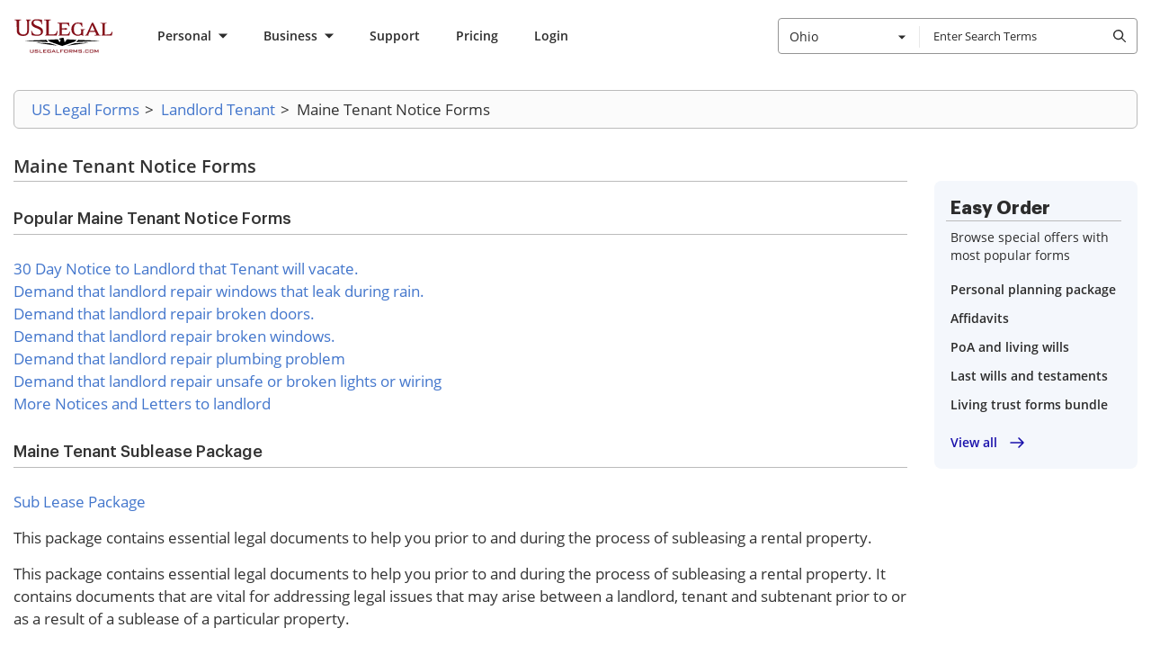

--- FILE ---
content_type: text/css
request_url: https://cdn.uslegal.com/uslegalforms-frontend-marketing/256/stylesheets/tips-block-page.css
body_size: 910
content:
.page-section--tips-block{margin-top:40px}.tips-block{border:1px solid #d4d4d4;border-radius:4px;box-sizing:border-box;color:#2c2c2c;padding:16px 20px}.tips-block__btn{align-items:center;color:#1910ab;display:flex;font-size:16px;line-height:28px;margin-right:8px;text-decoration:underline}.tips-block__btn:after{background-image:url("[data-uri]");content:"";display:block;height:16px;margin-left:8px;width:16px}.tips-block__btn .tips-block__btn-text{cursor:pointer}.tips-block__btn .tips-block__btn-text:before{content:"Show more"}.tips-block__container h2{align-items:flex-start;display:flex;font-size:18px;font-weight:600;line-height:25px;margin-bottom:12px}.tips-block__container h2:before{background-image:url("[data-uri]");content:"";display:block;flex:none;height:24px;margin-right:12px;width:24px}.tips-block__container ol{list-style:decimal;margin:0 0 8px;padding-left:20px}.tips-block__container li{display:none;font-size:16px;line-height:28px}.tips-block.tips-block--show ol li,.tips-block__container li:first-child,.tips-block__container li:nth-child(2){display:list-item!important}.tips-block.tips-block--show .tips-block__btn:after{content:"";transform:rotate(180deg)}.tips-block.tips-block--show .tips-block__btn .tips-block__btn-text:before{content:"Show less"}

--- FILE ---
content_type: text/javascript
request_url: https://cdn.uslegal.com/uslegalforms-frontend-marketing/256/javascripts/uslf2.min.js
body_size: 915
content:
(function(){function popwin(e,o,a){parms="toolbar=1,scrollbars=yes,location=0,statusbar=1,status=yes,print=no,menubar=yes,resizable=1,width="+o+",height="+a+",left=10,top=10",newwin=window.open(e,"uslf",parms)}function GoThere(e){top.location.href=e.chooser.options[e.chooser.selectedIndex].value}function helpwindow(URL){day=new Date,id=day.getTime(),eval("page"+id+" = window.open(URL, '"+id+"', 'toolbar=1,scrollbars=yes,location=0,statusbar=1,status=yes,print=no,menubar=yes,resizable=1,width=700,height=450,left = 20,top = 50');")}function helpwindow2(URL){day=new Date,id=day.getTime(),eval("page"+id+" = window.open(URL, '"+id+"', 'toolbar=1,scrollbars=yes,location=1,statusbar=1,status=yes,print=no,menubar=yes,resizable=1,width=700,height=450,left = 20,top = 50');")}function helpwindow3(URL){day=new Date,id=day.getTime(),eval("page"+id+" = window.open(URL, '"+id+"', 'toolbar=0,scrollbars=no,location=0,statusbar=0,status=no,print=no,menubar=no,resizable=0,width=550,height=400,left = 20,top = 50');")}function helpwindow5(URL){day=new Date,id=day.getTime(),eval("page"+id+" = window.open(URL, '"+id+"', 'toolbar=0,scrollbars=yes,location=0,statusbar=0,status=no,print=no,menubar=no,resizable=0,width=550,height=400,left = 20,top = 50');")}function US_setCookie(e,o,a,t,i,n){if(US_acceptsCookies){var s=!(navigator&&navigator.appName&&"Netscape"==navigator.appName&&navigator.appVersion&&2==parseInt(navigator.appVersion));if(a&&s)if("string"==typeof a&&Date.parse(a))var r=a;else if("number"==typeof a)r=new Date((new Date).getTime()+36e5*a).toGMTString();document.cookie=e+"="+escape(o)+(r?";expires="+r:"")+(i?";domain="+i:"")+(t?";path="+t:"")+(n&&1==n?"; secure":"")}}function US_readCookie(e){if(""==document.cookie)return!1;var o,a,t=document.cookie,i=(o=t.indexOf(e))+e.length;return-1!=o&&"="==t.charAt(i)&&(o+=e.length+1,-1==(a=t.indexOf(";",o))&&(a=t.length),unescape(t.substring(o,a)))}function US_killCookie(e,o,a){var t=US_readCookie(e);t&&(document.cookie=e+"="+t+"; expires=Fri, 13-Apr-1970 00:00:00 GMT"+(o?";domain="+o:"")+(a?";path="+a:""))}function qs(){for(var e=window.location.search.substring(1).split("&"),o=0;o<e.length;o++){var a=e[o].indexOf("=");if(a>0){var t=e[o].substring(0,a),i=e[o].substring(a+1);qsParm[t]=i}}}var US_acceptsCookies=null;""==document.cookie?(document.cookie="US_acceptsCookies=yes",-1!=document.cookie.indexOf("US_acceptsCookies=yes")&&(US_acceptsCookies=!0)):US_acceptsCookies=!0;var qsParm=new Array;qsParm.auslf=null,qsParm.puslf=null,qs();var partner_value=qsParm.auslf,ppc_value=qsParm.puslf;if(null!==ppc_value){US_readCookie("Affiliate")&&US_killCookie("Affiliate","uslegalforms.com","/");var cookieValue=null,cookiename="PPC="+ppc_value,exdate=new Date;exdate.setDate(exdate.getDate()+60);var expires=";expires="+exdate,domain=";domain=uslegalforms.com",path=";path=/",theCookie=cookiename+expires+domain+path;document.cookie=theCookie}if(null!==partner_value){US_readCookie("Affiliate")&&US_killCookie("Affiliate","uslegalforms.com","/");var cookieValue=null,cookiename="Affiliate="+partner_value,exdate=new Date;exdate.setDate(exdate.getDate()+90);var expires=";expires="+exdate,domain=";domain=uslegalforms.com",path=";path=/",theCookie=cookiename+expires+domain+path;document.cookie=theCookie}})();

--- FILE ---
content_type: text/javascript
request_url: https://cdn.uslegal.com/uslegalforms-frontend-marketing/256/javascripts/main.js
body_size: 53815
content:
(function(){var __webpack_modules__={8748:function(t){var e;e=function(){"use strict";function t(t,e){var i=Object.keys(t);if(Object.getOwnPropertySymbols){var o=Object.getOwnPropertySymbols(t);e&&(o=o.filter((function(e){return Object.getOwnPropertyDescriptor(t,e).enumerable}))),i.push.apply(i,o)}return i}function e(e){for(var i=1;i<arguments.length;i++){var n=null!=arguments[i]?arguments[i]:{};i%2?t(Object(n),!0).forEach((function(t){o(e,t,n[t])})):Object.getOwnPropertyDescriptors?Object.defineProperties(e,Object.getOwnPropertyDescriptors(n)):t(Object(n)).forEach((function(t){Object.defineProperty(e,t,Object.getOwnPropertyDescriptor(n,t))}))}return e}function i(t){return i="function"==typeof Symbol&&"symbol"==typeof Symbol.iterator?function(t){return typeof t}:function(t){return t&&"function"==typeof Symbol&&t.constructor===Symbol&&t!==Symbol.prototype?"symbol":typeof t},i(t)}function o(t,e,i){return e in t?Object.defineProperty(t,e,{value:i,enumerable:!0,configurable:!0,writable:!0}):t[e]=i,t}function n(t){return function(t){if(Array.isArray(t))return r(t)}(t)||function(t){if("undefined"!=typeof Symbol&&null!=t[Symbol.iterator]||null!=t["@@iterator"])return Array.from(t)}(t)||s(t)||function(){throw new TypeError("Invalid attempt to spread non-iterable instance.\nIn order to be iterable, non-array objects must have a [Symbol.iterator]() method.")}()}function s(t,e){if(t){if("string"==typeof t)return r(t,e);var i=Object.prototype.toString.call(t).slice(8,-1);return"Object"===i&&t.constructor&&(i=t.constructor.name),"Map"===i||"Set"===i?Array.from(t):"Arguments"===i||/^(?:Ui|I)nt(?:8|16|32)(?:Clamped)?Array$/.test(i)?r(t,e):void 0}}function r(t,e){(null==e||e>t.length)&&(e=t.length);for(var i=0,o=new Array(e);i<e;i++)o[i]=t[i];return o}var a=function(t){return"string"==typeof t?document.querySelector(t):t()},c=function(t,e){var i="string"==typeof t?document.createElement(t):t;for(var o in e){var n=e[o];if("inside"===o)n.append(i);else if("dest"===o)a(n[0]).insertAdjacentElement(n[1],i);else if("around"===o){var s=n;s.parentNode.insertBefore(i,s),i.append(s),null!=s.getAttribute("autofocus")&&s.focus()}else o in i?i[o]=n:i.setAttribute(o,n)}return i},l=function(t,e){return t=String(t).toLowerCase(),e?t.normalize("NFD").replace(/[\u0300-\u036f]/g,"").normalize("NFC"):t},u=function(t,i){return c("mark",e({innerHTML:t},"string"==typeof i&&{class:i})).outerHTML},d=function(t,e){e.input.dispatchEvent(new CustomEvent(t,{bubbles:!0,detail:e.feedback,cancelable:!0}))},h=function(t,e,i){var o=i||{},n=o.mode,s=o.diacritics,r=o.highlight,a=l(e,s);if(e=String(e),t=l(t,s),"loose"===n){var c=(t=t.replace(/ /g,"")).length,d=0,h=Array.from(e).map((function(e,i){return d<c&&a[i]===t[d]&&(e=r?u(e,r):e,d++),e})).join("");if(d===c)return h}else{var p=a.indexOf(t);if(~p)return t=e.substring(p,p+t.length),r?e.replace(t,u(t,r)):e}},p=function(t,e){return new Promise((function(i,o){var n;return(n=t.data).cache&&n.store?i():new Promise((function(t,i){return"function"==typeof n.src?n.src(e).then(t,i):t(n.src)})).then((function(e){try{return t.feedback=n.store=e,d("response",t),i()}catch(t){return o(t)}}),o)}))},f=function(t,e){var i=e.data,o=e.searchEngine,n=[];i.store.forEach((function(r,a){var c=function(i){var s=i?r[i]:r,a="function"==typeof o?o(t,s):h(t,s,{mode:o,diacritics:e.diacritics,highlight:e.resultItem.highlight});if(a){var c={match:a,value:r};i&&(c.key=i),n.push(c)}};if(i.keys){var l,u=function(t,e){var i="undefined"!=typeof Symbol&&t[Symbol.iterator]||t["@@iterator"];if(!i){if(Array.isArray(t)||(i=s(t))){i&&(t=i);var o=0,n=function(){};return{s:n,n:function(){return o>=t.length?{done:!0}:{done:!1,value:t[o++]}},e:function(t){throw t},f:n}}throw new TypeError("Invalid attempt to iterate non-iterable instance.\nIn order to be iterable, non-array objects must have a [Symbol.iterator]() method.")}var r,a=!0,c=!1;return{s:function(){i=i.call(t)},n:function(){var t=i.next();return a=t.done,t},e:function(t){c=!0,r=t},f:function(){try{a||null==i.return||i.return()}finally{if(c)throw r}}}}(i.keys);try{for(u.s();!(l=u.n()).done;)c(l.value)}catch(t){u.e(t)}finally{u.f()}}else c()})),i.filter&&(n=i.filter(n));var r=n.slice(0,e.resultsList.maxResults);e.feedback={query:t,matches:n,results:r},d("results",e)},_="aria-expanded",m="aria-activedescendant",g="aria-selected",v=function(t,i){t.feedback.selection=e({index:i},t.feedback.results[i])},w=function(t){t.isOpen||((t.wrapper||t.input).setAttribute(_,!0),t.list.removeAttribute("hidden"),t.isOpen=!0,d("open",t))},y=function(t){t.isOpen&&((t.wrapper||t.input).setAttribute(_,!1),t.input.setAttribute(m,""),t.list.setAttribute("hidden",""),t.isOpen=!1,d("close",t))},b=function(t,e){var i=e.resultItem,o=e.list.getElementsByTagName(i.tag),s=!!i.selected&&i.selected.split(" ");if(e.isOpen&&o.length){var r,a,c=e.cursor;t>=o.length&&(t=0),t<0&&(t=o.length-1),e.cursor=t,c>-1&&(o[c].removeAttribute(g),s&&(a=o[c].classList).remove.apply(a,n(s))),o[t].setAttribute(g,!0),s&&(r=o[t].classList).add.apply(r,n(s)),e.input.setAttribute(m,o[e.cursor].id),e.list.scrollTop=o[t].offsetTop-e.list.clientHeight+o[t].clientHeight+5,e.feedback.cursor=e.cursor,v(e,t),d("navigate",e)}},T=function(t){b(t.cursor+1,t)},S=function(t){b(t.cursor-1,t)},E=function(t,e,i){(i=i>=0?i:t.cursor)<0||(t.feedback.event=e,v(t,i),d("selection",t),y(t))};function C(t,i){var o=this;return new Promise((function(n,s){var r,a;return r=i||((a=t.input)instanceof HTMLInputElement||a instanceof HTMLTextAreaElement?a.value:a.innerHTML),function(t,e,i){return e?e(t):t.length>=i}(r=t.query?t.query(r):r,t.trigger,t.threshold)?p(t,r).then((function(i){try{return t.feedback instanceof Error?n():(f(r,t),t.resultsList&&function(t){var i=t.resultsList,o=t.list,n=t.resultItem,s=t.feedback,r=s.matches,a=s.results;if(t.cursor=-1,o.innerHTML="",r.length||i.noResults){var l=new DocumentFragment;a.forEach((function(t,i){var o=c(n.tag,e({id:"".concat(n.id,"_").concat(i),role:"option",innerHTML:t.match,inside:l},n.class&&{class:n.class}));n.element&&n.element(o,t)})),o.append(l),i.element&&i.element(o,s),w(t)}else y(t)}(t),l.call(o))}catch(t){return s(t)}}),s):(y(t),l.call(o));function l(){return n()}}))}var A=function(t,e){for(var i in t)for(var o in t[i])e(i,o)},O=function(t){var i,o,n,s=t.events,r=(i=function(){return C(t)},o=t.debounce,function(){clearTimeout(n),n=setTimeout((function(){return i()}),o)}),a=t.events=e({input:e({},s&&s.input)},t.resultsList&&{list:s?e({},s.list):{}}),c={input:{input:function(){r()},keydown:function(e){!function(t,e){switch(t.keyCode){case 40:case 38:t.preventDefault(),40===t.keyCode?T(e):S(e);break;case 13:e.submit||t.preventDefault(),e.cursor>=0&&E(e,t);break;case 9:e.resultsList.tabSelect&&e.cursor>=0&&E(e,t);break;case 27:e.input.value="",y(e)}}(e,t)},blur:function(){y(t)}},list:{mousedown:function(t){t.preventDefault()},click:function(e){!function(t,e){var i=e.resultItem.tag.toUpperCase(),o=Array.from(e.list.querySelectorAll(i)),n=t.target.closest(i);n&&n.nodeName===i&&E(e,t,o.indexOf(n))}(e,t)}}};A(c,(function(e,i){(t.resultsList||"input"===i)&&(a[e][i]||(a[e][i]=c[e][i]))})),A(a,(function(e,i){t[e].addEventListener(i,a[e][i])}))};function x(t){var i=this;return new Promise((function(o,n){var s,r,a;if(s=t.placeHolder,a={role:"combobox","aria-owns":(r=t.resultsList).id,"aria-haspopup":!0,"aria-expanded":!1},c(t.input,e(e({"aria-controls":r.id,"aria-autocomplete":"both"},s&&{placeholder:s}),!t.wrapper&&e({},a))),t.wrapper&&(t.wrapper=c("div",e({around:t.input,class:t.name+"_wrapper"},a))),r&&(t.list=c(r.tag,e({dest:[r.destination,r.position],id:r.id,role:"listbox",hidden:"hidden"},r.class&&{class:r.class}))),O(t),t.data.cache)return p(t).then((function(t){try{return l.call(i)}catch(t){return n(t)}}),n);function l(){return d("init",t),o()}return l.call(i)}))}function I(t){var e=t.prototype;e.init=function(){x(this)},e.start=function(t){C(this,t)},e.unInit=function(){if(this.wrapper){var t=this.wrapper.parentNode;t.insertBefore(this.input,this.wrapper),t.removeChild(this.wrapper)}var e;A((e=this).events,(function(t,i){e[t].removeEventListener(i,e.events[t][i])}))},e.open=function(){w(this)},e.close=function(){y(this)},e.goTo=function(t){b(t,this)},e.next=function(){T(this)},e.previous=function(){S(this)},e.select=function(t){E(this,null,t)},e.search=function(t,e,i){return h(t,e,i)}}return function t(e){this.options=e,this.id=t.instances=(t.instances||0)+1,this.name="autoComplete",this.wrapper=1,this.threshold=1,this.debounce=0,this.resultsList={position:"afterend",tag:"ul",maxResults:5},this.resultItem={tag:"li"},function(t){var e=t.name,o=t.options,n=t.resultsList,s=t.resultItem;for(var r in o)if("object"===i(o[r]))for(var c in t[r]||(t[r]={}),o[r])t[r][c]=o[r][c];else t[r]=o[r];t.selector=t.selector||"#"+e,n.destination=n.destination||t.selector,n.id=n.id||e+"_list_"+t.id,s.id=s.id||e+"_result",t.input=a(t.selector)}(this),I.call(this,t),x(this)}},t.exports=e()},79795:function(t,e,i){"use strict";function o(t){s.length||(n(),!0),s[s.length]=t}t.exports=o;var n,s=[],r=0;function a(){for(;r<s.length;){var t=r;if(r+=1,s[t].call(),r>1024){for(var e=0,i=s.length-r;e<i;e++)s[e]=s[e+r];s.length-=r,r=0}}s.length=0,r=0,!1}var c,l,u,d=void 0!==i.g?i.g:self,h=d.MutationObserver||d.WebKitMutationObserver;function p(t){return function(){var e=setTimeout(o,0),i=setInterval(o,50);function o(){clearTimeout(e),clearInterval(i),t()}}}"function"==typeof h?(c=1,l=new h(a),u=document.createTextNode(""),l.observe(u,{characterData:!0}),n=function(){c=-c,u.data=c}):n=p(a),o.requestFlush=n,o.makeRequestCallFromTimer=p},91151:function(t,e,i){var o=i(61110);t.exports=function(t,e){for(var i in e){var n=e[i];"function"==typeof n&&(n=n(t)),n instanceof Array&&(n=n.join(" ")),"object"==typeof n&&(n=o(n)),t.setAttribute(i,n)}}},74755:function(t,e){var i,o,n;o=[e],i=function(t){"use strict";function e(t){if(Array.isArray(t)){for(var e=0,i=Array(t.length);e<t.length;e++)i[e]=t[e];return i}return Array.from(t)}Object.defineProperty(t,"__esModule",{value:!0});var i=!1;if("undefined"!=typeof window){var o={get passive(){i=!0}};window.addEventListener("testPassive",null,o),window.removeEventListener("testPassive",null,o)}function n(t){return c.some((function(e){return!(!e.options.allowTouchMove||!e.options.allowTouchMove(t))}))}function s(t){var e=t||window.event;return!!n(e.target)||1<e.touches.length||(e.preventDefault&&e.preventDefault(),!1)}function r(){setTimeout((function(){void 0!==h&&(document.body.style.paddingRight=h,h=void 0),void 0!==d&&(document.body.style.overflow=d,d=void 0)}))}var a="undefined"!=typeof window&&window.navigator&&window.navigator.platform&&(/iP(ad|hone|od)/.test(window.navigator.platform)||"MacIntel"===window.navigator.platform&&1<window.navigator.maxTouchPoints),c=[],l=!1,u=-1,d=void 0,h=void 0;t.disableBodyScroll=function(t,o){if(a){if(!t)return void console.error("disableBodyScroll unsuccessful - targetElement must be provided when calling disableBodyScroll on IOS devices.");if(t&&!c.some((function(e){return e.targetElement===t}))){var r={targetElement:t,options:o||{}};c=[].concat(e(c),[r]),t.ontouchstart=function(t){1===t.targetTouches.length&&(u=t.targetTouches[0].clientY)},t.ontouchmove=function(e){var i,o,r,a;1===e.targetTouches.length&&(o=t,a=(i=e).targetTouches[0].clientY-u,n(i.target)||(o&&0===o.scrollTop&&0<a||(r=o)&&r.scrollHeight-r.scrollTop<=r.clientHeight&&a<0?s(i):i.stopPropagation()))},l||(document.addEventListener("touchmove",s,i?{passive:!1}:void 0),l=!0)}}else{f=o,setTimeout((function(){if(void 0===h){var t=!!f&&!0===f.reserveScrollBarGap,e=window.innerWidth-document.documentElement.clientWidth;t&&0<e&&(h=document.body.style.paddingRight,document.body.style.paddingRight=e+"px")}void 0===d&&(d=document.body.style.overflow,document.body.style.overflow="hidden")}));var p={targetElement:t,options:o||{}};c=[].concat(e(c),[p])}var f},t.clearAllBodyScrollLocks=function(){a?(c.forEach((function(t){t.targetElement.ontouchstart=null,t.targetElement.ontouchmove=null})),l&&(document.removeEventListener("touchmove",s,i?{passive:!1}:void 0),l=!1),c=[],u=-1):(r(),c=[])},t.enableBodyScroll=function(t){if(a){if(!t)return void console.error("enableBodyScroll unsuccessful - targetElement must be provided when calling enableBodyScroll on IOS devices.");t.ontouchstart=null,t.ontouchmove=null,c=c.filter((function(e){return e.targetElement!==t})),l&&0===c.length&&(document.removeEventListener("touchmove",s,i?{passive:!1}:void 0),l=!1)}else(c=c.filter((function(e){return e.targetElement!==t}))).length||r()}},void 0===(n="function"==typeof i?i.apply(e,o):i)||(t.exports=n)},63387:function(t){t.exports=function(t){if("function"!=typeof t)throw TypeError(t+" is not a function!");return t}},88184:function(t,e,i){var o=i(67574)("unscopables"),n=Array.prototype;null==n[o]&&i(33341)(n,o,{}),t.exports=function(t){n[o][t]=!0}},4228:function(t,e,i){var o=i(43305);t.exports=function(t){if(!o(t))throw TypeError(t+" is not an object!");return t}},61464:function(t,e,i){var o=i(57221),n=i(81485),s=i(70157);t.exports=function(t){return function(e,i,r){var a,c=o(e),l=n(c.length),u=s(r,l);if(t&&i!=i){for(;l>u;)if((a=c[u++])!=a)return!0}else for(;l>u;u++)if((t||u in c)&&c[u]===i)return t||u||0;return!t&&-1}}},55089:function(t){var e={}.toString;t.exports=function(t){return e.call(t).slice(8,-1)}},56094:function(t){var e=t.exports={version:"2.6.12"};"number"==typeof __e&&(__e=e)},35052:function(t,e,i){var o=i(63387);t.exports=function(t,e,i){if(o(t),void 0===e)return t;switch(i){case 1:return function(i){return t.call(e,i)};case 2:return function(i,o){return t.call(e,i,o)};case 3:return function(i,o,n){return t.call(e,i,o,n)}}return function(){return t.apply(e,arguments)}}},3344:function(t){t.exports=function(t){if(null==t)throw TypeError("Can't call method on  "+t);return t}},1763:function(t,e,i){t.exports=!i(79448)((function(){return 7!=Object.defineProperty({},"a",{get:function(){return 7}}).a}))},46034:function(t,e,i){var o=i(43305),n=i(67526).document,s=o(n)&&o(n.createElement);t.exports=function(t){return s?n.createElement(t):{}}},86140:function(t){t.exports="constructor,hasOwnProperty,isPrototypeOf,propertyIsEnumerable,toLocaleString,toString,valueOf".split(",")},92127:function(t,e,i){var o=i(67526),n=i(56094),s=i(33341),r=i(28859),a=i(35052),c="prototype",l=function(t,e,i){var u,d,h,p,f=t&l.F,_=t&l.G,m=t&l.S,g=t&l.P,v=t&l.B,w=_?o:m?o[e]||(o[e]={}):(o[e]||{})[c],y=_?n:n[e]||(n[e]={}),b=y[c]||(y[c]={});for(u in _&&(i=e),i)h=((d=!f&&w&&void 0!==w[u])?w:i)[u],p=v&&d?a(h,o):g&&"function"==typeof h?a(Function.call,h):h,w&&r(w,u,h,t&l.U),y[u]!=h&&s(y,u,p),g&&b[u]!=h&&(b[u]=h)};o.core=n,l.F=1,l.G=2,l.S=4,l.P=8,l.B=16,l.W=32,l.U=64,l.R=128,t.exports=l},79448:function(t){t.exports=function(t){try{return!!t()}catch(t){return!0}}},49461:function(t,e,i){t.exports=i(44556)("native-function-to-string",Function.toString)},67526:function(t){var e=t.exports="undefined"!=typeof window&&window.Math==Math?window:"undefined"!=typeof self&&self.Math==Math?self:Function("return this")();"number"==typeof __g&&(__g=e)},57917:function(t){var e={}.hasOwnProperty;t.exports=function(t,i){return e.call(t,i)}},33341:function(t,e,i){var o=i(47967),n=i(11996);t.exports=i(1763)?function(t,e,i){return o.f(t,e,n(1,i))}:function(t,e,i){return t[e]=i,t}},61308:function(t,e,i){var o=i(67526).document;t.exports=o&&o.documentElement},22956:function(t,e,i){t.exports=!i(1763)&&!i(79448)((function(){return 7!=Object.defineProperty(i(46034)("div"),"a",{get:function(){return 7}}).a}))},24877:function(t){t.exports=function(t,e,i){var o=void 0===i;switch(e.length){case 0:return o?t():t.call(i);case 1:return o?t(e[0]):t.call(i,e[0]);case 2:return o?t(e[0],e[1]):t.call(i,e[0],e[1]);case 3:return o?t(e[0],e[1],e[2]):t.call(i,e[0],e[1],e[2]);case 4:return o?t(e[0],e[1],e[2],e[3]):t.call(i,e[0],e[1],e[2],e[3])}return t.apply(i,e)}},61249:function(t,e,i){var o=i(55089);t.exports=Object("z").propertyIsEnumerable(0)?Object:function(t){return"String"==o(t)?t.split(""):Object(t)}},43305:function(t){t.exports=function(t){return"object"==typeof t?null!==t:"function"==typeof t}},6032:function(t,e,i){"use strict";var o=i(84719),n=i(11996),s=i(3844),r={};i(33341)(r,i(67574)("iterator"),(function(){return this})),t.exports=function(t,e,i){t.prototype=o(r,{next:n(1,i)}),s(t,e+" Iterator")}},98175:function(t,e,i){"use strict";var o=i(22750),n=i(92127),s=i(28859),r=i(33341),a=i(60906),c=i(6032),l=i(3844),u=i(40627),d=i(67574)("iterator"),h=!([].keys&&"next"in[].keys()),p="keys",f="values",_=function(){return this};t.exports=function(t,e,i,m,g,v,w){c(i,e,m);var y,b,T,S=function(t){if(!h&&t in O)return O[t];switch(t){case p:case f:return function(){return new i(this,t)}}return function(){return new i(this,t)}},E=e+" Iterator",C=g==f,A=!1,O=t.prototype,x=O[d]||O["@@iterator"]||g&&O[g],I=x||S(g),k=g?C?S("entries"):I:void 0,$="Array"==e&&O.entries||x;if($&&(T=u($.call(new t)))!==Object.prototype&&T.next&&(l(T,E,!0),o||"function"==typeof T[d]||r(T,d,_)),C&&x&&x.name!==f&&(A=!0,I=function(){return x.call(this)}),o&&!w||!h&&!A&&O[d]||r(O,d,I),a[e]=I,a[E]=_,g)if(y={values:C?I:S(f),keys:v?I:S(p),entries:k},w)for(b in y)b in O||s(O,b,y[b]);else n(n.P+n.F*(h||A),e,y);return y}},74970:function(t){t.exports=function(t,e){return{value:e,done:!!t}}},60906:function(t){t.exports={}},22750:function(t){t.exports=!1},84719:function(t,e,i){var o=i(4228),n=i(21626),s=i(86140),r=i(40766)("IE_PROTO"),a=function(){},c="prototype",l=function(){var t,e=i(46034)("iframe"),o=s.length;for(e.style.display="none",i(61308).appendChild(e),e.src="javascript:",(t=e.contentWindow.document).open(),t.write("<script>document.F=Object<\/script>"),t.close(),l=t.F;o--;)delete l[c][s[o]];return l()};t.exports=Object.create||function(t,e){var i;return null!==t?(a[c]=o(t),i=new a,a[c]=null,i[r]=t):i=l(),void 0===e?i:n(i,e)}},47967:function(t,e,i){var o=i(4228),n=i(22956),s=i(83048),r=Object.defineProperty;e.f=i(1763)?Object.defineProperty:function(t,e,i){if(o(t),e=s(e,!0),o(i),n)try{return r(t,e,i)}catch(t){}if("get"in i||"set"in i)throw TypeError("Accessors not supported!");return"value"in i&&(t[e]=i.value),t}},21626:function(t,e,i){var o=i(47967),n=i(4228),s=i(51311);t.exports=i(1763)?Object.defineProperties:function(t,e){n(t);for(var i,r=s(e),a=r.length,c=0;a>c;)o.f(t,i=r[c++],e[i]);return t}},40627:function(t,e,i){var o=i(57917),n=i(18270),s=i(40766)("IE_PROTO"),r=Object.prototype;t.exports=Object.getPrototypeOf||function(t){return t=n(t),o(t,s)?t[s]:"function"==typeof t.constructor&&t instanceof t.constructor?t.constructor.prototype:t instanceof Object?r:null}},34561:function(t,e,i){var o=i(57917),n=i(57221),s=i(61464)(!1),r=i(40766)("IE_PROTO");t.exports=function(t,e){var i,a=n(t),c=0,l=[];for(i in a)i!=r&&o(a,i)&&l.push(i);for(;e.length>c;)o(a,i=e[c++])&&(~s(l,i)||l.push(i));return l}},51311:function(t,e,i){var o=i(34561),n=i(86140);t.exports=Object.keys||function(t){return o(t,n)}},11996:function(t){t.exports=function(t,e){return{enumerable:!(1&t),configurable:!(2&t),writable:!(4&t),value:e}}},28859:function(t,e,i){var o=i(67526),n=i(33341),s=i(57917),r=i(4415)("src"),a=i(49461),c="toString",l=(""+a).split(c);i(56094).inspectSource=function(t){return a.call(t)},(t.exports=function(t,e,i,a){var c="function"==typeof i;c&&(s(i,"name")||n(i,"name",e)),t[e]!==i&&(c&&(s(i,r)||n(i,r,t[e]?""+t[e]:l.join(String(e)))),t===o?t[e]=i:a?t[e]?t[e]=i:n(t,e,i):(delete t[e],n(t,e,i)))})(Function.prototype,c,(function(){return"function"==typeof this&&this[r]||a.call(this)}))},3844:function(t,e,i){var o=i(47967).f,n=i(57917),s=i(67574)("toStringTag");t.exports=function(t,e,i){t&&!n(t=i?t:t.prototype,s)&&o(t,s,{configurable:!0,value:e})}},40766:function(t,e,i){var o=i(44556)("keys"),n=i(4415);t.exports=function(t){return o[t]||(o[t]=n(t))}},44556:function(t,e,i){var o=i(56094),n=i(67526),s="__core-js_shared__",r=n[s]||(n[s]={});(t.exports=function(t,e){return r[t]||(r[t]=void 0!==e?e:{})})("versions",[]).push({version:o.version,mode:i(22750)?"pure":"global",copyright:"© 2020 Denis Pushkarev (zloirock.ru)"})},2780:function(t,e,i){var o,n,s,r=i(35052),a=i(24877),c=i(61308),l=i(46034),u=i(67526),d=u.process,h=u.setImmediate,p=u.clearImmediate,f=u.MessageChannel,_=u.Dispatch,m=0,g={},v="onreadystatechange",w=function(){var t=+this;if(g.hasOwnProperty(t)){var e=g[t];delete g[t],e()}},y=function(t){w.call(t.data)};h&&p||(h=function(t){for(var e=[],i=1;arguments.length>i;)e.push(arguments[i++]);return g[++m]=function(){a("function"==typeof t?t:Function(t),e)},o(m),m},p=function(t){delete g[t]},"process"==i(55089)(d)?o=function(t){d.nextTick(r(w,t,1))}:_&&_.now?o=function(t){_.now(r(w,t,1))}:f?(s=(n=new f).port2,n.port1.onmessage=y,o=r(s.postMessage,s,1)):u.addEventListener&&"function"==typeof postMessage&&!u.importScripts?(o=function(t){u.postMessage(t+"","*")},u.addEventListener("message",y,!1)):o=v in l("script")?function(t){c.appendChild(l("script"))[v]=function(){c.removeChild(this),w.call(t)}}:function(t){setTimeout(r(w,t,1),0)}),t.exports={set:h,clear:p}},70157:function(t,e,i){var o=i(27087),n=Math.max,s=Math.min;t.exports=function(t,e){return(t=o(t))<0?n(t+e,0):s(t,e)}},27087:function(t){var e=Math.ceil,i=Math.floor;t.exports=function(t){return isNaN(t=+t)?0:(t>0?i:e)(t)}},57221:function(t,e,i){var o=i(61249),n=i(3344);t.exports=function(t){return o(n(t))}},81485:function(t,e,i){var o=i(27087),n=Math.min;t.exports=function(t){return t>0?n(o(t),9007199254740991):0}},18270:function(t,e,i){var o=i(3344);t.exports=function(t){return Object(o(t))}},83048:function(t,e,i){var o=i(43305);t.exports=function(t,e){if(!o(t))return t;var i,n;if(e&&"function"==typeof(i=t.toString)&&!o(n=i.call(t)))return n;if("function"==typeof(i=t.valueOf)&&!o(n=i.call(t)))return n;if(!e&&"function"==typeof(i=t.toString)&&!o(n=i.call(t)))return n;throw TypeError("Can't convert object to primitive value")}},4415:function(t){var e=0,i=Math.random();t.exports=function(t){return"Symbol(".concat(void 0===t?"":t,")_",(++e+i).toString(36))}},4514:function(t,e,i){var o=i(67526).navigator;t.exports=o&&o.userAgent||""},67574:function(t,e,i){var o=i(44556)("wks"),n=i(4415),s=i(67526).Symbol,r="function"==typeof s;(t.exports=function(t){return o[t]||(o[t]=r&&s[t]||(r?s:n)("Symbol."+t))}).store=o},95165:function(t,e,i){"use strict";var o=i(88184),n=i(74970),s=i(60906),r=i(57221);t.exports=i(98175)(Array,"Array",(function(t,e){this._t=r(t),this._i=0,this._k=e}),(function(){var t=this._t,e=this._k,i=this._i++;return!t||i>=t.length?(this._t=void 0,n(1)):n(0,"keys"==e?i:"values"==e?t[i]:[i,t[i]])}),"values"),s.Arguments=s.Array,o("keys"),o("values"),o("entries")},35890:function(t,e,i){for(var o=i(95165),n=i(51311),s=i(28859),r=i(67526),a=i(33341),c=i(60906),l=i(67574),u=l("iterator"),d=l("toStringTag"),h=c.Array,p={CSSRuleList:!0,CSSStyleDeclaration:!1,CSSValueList:!1,ClientRectList:!1,DOMRectList:!1,DOMStringList:!1,DOMTokenList:!0,DataTransferItemList:!1,FileList:!1,HTMLAllCollection:!1,HTMLCollection:!1,HTMLFormElement:!1,HTMLSelectElement:!1,MediaList:!0,MimeTypeArray:!1,NamedNodeMap:!1,NodeList:!0,PaintRequestList:!1,Plugin:!1,PluginArray:!1,SVGLengthList:!1,SVGNumberList:!1,SVGPathSegList:!1,SVGPointList:!1,SVGStringList:!1,SVGTransformList:!1,SourceBufferList:!1,StyleSheetList:!0,TextTrackCueList:!1,TextTrackList:!1,TouchList:!1},f=n(p),_=0;_<f.length;_++){var m,g=f[_],v=p[g],w=r[g],y=w&&w.prototype;if(y&&(y[u]||a(y,u,h),y[d]||a(y,d,g),c[g]=h,v))for(m in o)y[m]||s(y,m,o[m],!0)}},75417:function(t,e,i){var o=i(92127),n=i(2780);o(o.G+o.B,{setImmediate:n.set,clearImmediate:n.clear})},18772:function(t,e,i){var o=i(67526),n=i(92127),s=i(4514),r=[].slice,a=/MSIE .\./.test(s),c=function(t){return function(e,i){var o=arguments.length>2,n=!!o&&r.call(arguments,2);return t(o?function(){("function"==typeof e?e:Function(e)).apply(this,n)}:e,i)}};n(n.G+n.B+n.F*a,{setTimeout:c(o.setTimeout),setInterval:c(o.setInterval)})},52767:function(){var t;"function"!=typeof(t=window.Element.prototype).matches&&(t.matches=t.msMatchesSelector||t.mozMatchesSelector||t.webkitMatchesSelector||function(t){for(var e=this,i=(e.document||e.ownerDocument).querySelectorAll(t),o=0;i[o]&&i[o]!==e;)++o;return Boolean(i[o])}),"function"!=typeof t.closest&&(t.closest=function(t){for(var e=this;e&&1===e.nodeType;){if(e.matches(t))return e;e=e.parentNode}return null})},51873:function(t,e,i){var o=i(9325).Symbol;t.exports=o},72552:function(t,e,i){var o=i(51873),n=i(659),s=i(59350),r=o?o.toStringTag:void 0;t.exports=function(t){return null==t?void 0===t?"[object Undefined]":"[object Null]":r&&r in Object(t)?n(t):s(t)}},54128:function(t,e,i){var o=i(31800),n=/^\s+/;t.exports=function(t){return t?t.slice(0,o(t)+1).replace(n,""):t}},34840:function(t,e,i){var o="object"==typeof i.g&&i.g&&i.g.Object===Object&&i.g;t.exports=o},659:function(t,e,i){var o=i(51873),n=Object.prototype,s=n.hasOwnProperty,r=n.toString,a=o?o.toStringTag:void 0;t.exports=function(t){var e=s.call(t,a),i=t[a];try{t[a]=void 0;var o=!0}catch(t){}var n=r.call(t);return o&&(e?t[a]=i:delete t[a]),n}},59350:function(t){var e=Object.prototype.toString;t.exports=function(t){return e.call(t)}},9325:function(t,e,i){var o=i(34840),n="object"==typeof self&&self&&self.Object===Object&&self,s=o||n||Function("return this")();t.exports=s},31800:function(t){var e=/\s/;t.exports=function(t){for(var i=t.length;i--&&e.test(t.charAt(i)););return i}},38221:function(t,e,i){var o=i(23805),n=i(10124),s=i(99374),r=Math.max,a=Math.min;t.exports=function(t,e,i){var c,l,u,d,h,p,f=0,_=!1,m=!1,g=!0;if("function"!=typeof t)throw new TypeError("Expected a function");function v(e){var i=c,o=l;return c=l=void 0,f=e,d=t.apply(o,i)}function w(t){var i=t-p;return void 0===p||i>=e||i<0||m&&t-f>=u}function y(){var t=n();if(w(t))return b(t);h=setTimeout(y,function(t){var i=e-(t-p);return m?a(i,u-(t-f)):i}(t))}function b(t){return h=void 0,g&&c?v(t):(c=l=void 0,d)}function T(){var t=n(),i=w(t);if(c=arguments,l=this,p=t,i){if(void 0===h)return function(t){return f=t,h=setTimeout(y,e),_?v(t):d}(p);if(m)return clearTimeout(h),h=setTimeout(y,e),v(p)}return void 0===h&&(h=setTimeout(y,e)),d}return e=s(e)||0,o(i)&&(_=!!i.leading,u=(m="maxWait"in i)?r(s(i.maxWait)||0,e):u,g="trailing"in i?!!i.trailing:g),T.cancel=function(){void 0!==h&&clearTimeout(h),f=0,c=p=l=h=void 0},T.flush=function(){return void 0===h?d:b(n())},T}},23805:function(t){t.exports=function(t){var e=typeof t;return null!=t&&("object"==e||"function"==e)}},40346:function(t){t.exports=function(t){return null!=t&&"object"==typeof t}},44394:function(t,e,i){var o=i(72552),n=i(40346);t.exports=function(t){return"symbol"==typeof t||n(t)&&"[object Symbol]"==o(t)}},10124:function(t,e,i){var o=i(9325);t.exports=function(){return o.Date.now()}},99374:function(t,e,i){var o=i(54128),n=i(23805),s=i(44394),r=/^[-+]0x[0-9a-f]+$/i,a=/^0b[01]+$/i,c=/^0o[0-7]+$/i,l=parseInt;t.exports=function(t){if("number"==typeof t)return t;if(s(t))return NaN;if(n(t)){var e="function"==typeof t.valueOf?t.valueOf():t;t=n(e)?e+"":e}if("string"!=typeof t)return 0===t?t:+t;t=o(t);var i=a.test(t);return i||c.test(t)?l(t.slice(2),i?2:8):r.test(t)?NaN:+t}},37895:function(t){t.exports=function(t,e,i){for(var o=(2<<Math.log(e.length-1)/Math.LN2)-1,n=Math.ceil(1.6*o*i/e.length),s="";;)for(var r=t(n),a=0;a<n;a++){var c=r[a]&o;if(e[c]&&(s+=e[c]).length===i)return s}}},89687:function(t,e,i){var o=i(32249),n=i(37895);t.exports=function(t,e){return n(o,t,e)}},32249:function(t){var e=self.crypto||self.msCrypto;t.exports=function(t){return e.getRandomValues(new Uint8Array(t))}},45228:function(t){"use strict";var e=Object.getOwnPropertySymbols,i=Object.prototype.hasOwnProperty,o=Object.prototype.propertyIsEnumerable;t.exports=function(){try{if(!Object.assign)return!1;var t=new String("abc");if(t[5]="de","5"===Object.getOwnPropertyNames(t)[0])return!1;for(var e={},i=0;i<10;i++)e["_"+String.fromCharCode(i)]=i;if("0123456789"!==Object.getOwnPropertyNames(e).map((function(t){return e[t]})).join(""))return!1;var o={};return"abcdefghijklmnopqrst".split("").forEach((function(t){o[t]=t})),"abcdefghijklmnopqrst"===Object.keys(Object.assign({},o)).join("")}catch(t){return!1}}()?Object.assign:function(t,n){for(var s,r,a=function(t){if(null==t)throw new TypeError("Object.assign cannot be called with null or undefined");return Object(t)}(t),c=1;c<arguments.length;c++){for(var l in s=Object(arguments[c]))i.call(s,l)&&(a[l]=s[l]);if(e){r=e(s);for(var u=0;u<r.length;u++)o.call(s,r[u])&&(a[r[u]]=s[r[u]])}}return a}},29551:function(t,e,i){"use strict";var o=i(79795);function n(){}var s=null,r={};function a(t){if("object"!=typeof this)throw new TypeError("Promises must be constructed via new");if("function"!=typeof t)throw new TypeError("Promise constructor's argument is not a function");this._x=0,this._y=0,this._z=null,this._A=null,t!==n&&p(t,this)}function c(t,e){for(;3===t._y;)t=t._z;if(a._B&&a._B(t),0===t._y)return 0===t._x?(t._x=1,void(t._A=e)):1===t._x?(t._x=2,void(t._A=[t._A,e])):void t._A.push(e);!function(t,e){o((function(){var i=1===t._y?e.onFulfilled:e.onRejected;if(null!==i){var o=function(t,e){try{return t(e)}catch(t){return s=t,r}}(i,t._z);o===r?u(e.promise,s):l(e.promise,o)}else 1===t._y?l(e.promise,t._z):u(e.promise,t._z)}))}(t,e)}function l(t,e){if(e===t)return u(t,new TypeError("A promise cannot be resolved with itself."));if(e&&("object"==typeof e||"function"==typeof e)){var i=function(t){try{return t.then}catch(t){return s=t,r}}(e);if(i===r)return u(t,s);if(i===t.then&&e instanceof a)return t._y=3,t._z=e,void d(t);if("function"==typeof i)return void p(i.bind(e),t)}t._y=1,t._z=e,d(t)}function u(t,e){t._y=2,t._z=e,a._C&&a._C(t,e),d(t)}function d(t){if(1===t._x&&(c(t,t._A),t._A=null),2===t._x){for(var e=0;e<t._A.length;e++)c(t,t._A[e]);t._A=null}}function h(t,e,i){this.onFulfilled="function"==typeof t?t:null,this.onRejected="function"==typeof e?e:null,this.promise=i}function p(t,e){var i=!1,o=function(t,e,i){try{t(e,i)}catch(t){return s=t,r}}(t,(function(t){i||(i=!0,l(e,t))}),(function(t){i||(i=!0,u(e,t))}));i||o!==r||(i=!0,u(e,s))}t.exports=a,a._B=null,a._C=null,a._D=n,a.prototype.then=function(t,e){if(this.constructor!==a)return function(t,e,i){return new t.constructor((function(o,s){var r=new a(n);r.then(o,s),c(t,new h(e,i,r))}))}(this,t,e);var i=new a(n);return c(this,new h(t,e,i)),i}},88635:function(t,e,i){"use strict";var o=i(29551);t.exports=o;var n=u(!0),s=u(!1),r=u(null),a=u(void 0),c=u(0),l=u("");function u(t){var e=new o(o._D);return e._y=1,e._z=t,e}o.resolve=function(t){if(t instanceof o)return t;if(null===t)return r;if(void 0===t)return a;if(!0===t)return n;if(!1===t)return s;if(0===t)return c;if(""===t)return l;if("object"==typeof t||"function"==typeof t)try{var e=t.then;if("function"==typeof e)return new o(e.bind(t))}catch(t){return new o((function(e,i){i(t)}))}return u(t)};var d=function(t){return"function"==typeof Array.from?(d=Array.from,Array.from(t)):(d=function(t){return Array.prototype.slice.call(t)},Array.prototype.slice.call(t))};function h(t){return{status:"fulfilled",value:t}}function p(t){return{status:"rejected",reason:t}}function f(t){if(t&&("object"==typeof t||"function"==typeof t)){if(t instanceof o&&t.then===o.prototype.then)return t.then(h,p);var e=t.then;if("function"==typeof e)return new o(e.bind(t)).then(h,p)}return h(t)}function _(t){if("function"==typeof AggregateError)return new AggregateError(t,"All promises were rejected");var e=new Error("All promises were rejected");return e.name="AggregateError",e.errors=t,e}o.all=function(t){var e=d(t);return new o((function(t,i){if(0===e.length)return t([]);var n=e.length;function s(r,a){if(a&&("object"==typeof a||"function"==typeof a)){if(a instanceof o&&a.then===o.prototype.then){for(;3===a._y;)a=a._z;return 1===a._y?s(r,a._z):(2===a._y&&i(a._z),void a.then((function(t){s(r,t)}),i))}var c=a.then;if("function"==typeof c)return void new o(c.bind(a)).then((function(t){s(r,t)}),i)}e[r]=a,0==--n&&t(e)}for(var r=0;r<e.length;r++)s(r,e[r])}))},o.allSettled=function(t){return o.all(d(t).map(f))},o.reject=function(t){return new o((function(e,i){i(t)}))},o.race=function(t){return new o((function(e,i){d(t).forEach((function(t){o.resolve(t).then(e,i)}))}))},o.prototype.catch=function(t){return this.then(null,t)},o.any=function(t){return new o((function(e,i){var n=d(t),s=!1,r=[];function a(t){s||(s=!0,e(t))}function c(t){r.push(t),r.length===n.length&&i(_(r))}0===n.length?i(_(r)):n.forEach((function(t){o.resolve(t).then(a,c)}))}))}},67895:function(t,e,i){"use strict";var o=i(29551),n=[ReferenceError,TypeError,RangeError],s=!1;function r(){s=!1,o._B=null,o._C=null}function a(t,e){return e.some((function(e){return t instanceof e}))}e.disable=r,e.enable=function(t){t=t||{},s&&r();s=!0;var e=0,i=0,c={};function l(e){(t.allRejections||a(c[e].error,t.whitelist||n))&&(c[e].displayId=i++,t.onUnhandled?(c[e].logged=!0,t.onUnhandled(c[e].displayId,c[e].error)):(c[e].logged=!0,function(t,e){console.warn("Possible Unhandled Promise Rejection (id: "+t+"):"),((e&&(e.stack||e))+"").split("\n").forEach((function(t){console.warn("  "+t)}))}(c[e].displayId,c[e].error)))}o._B=function(e){2===e._y&&c[e._E]&&(c[e._E].logged?function(e){c[e].logged&&(t.onHandled?t.onHandled(c[e].displayId,c[e].error):c[e].onUnhandled||(console.warn("Promise Rejection Handled (id: "+c[e].displayId+"):"),console.warn('  This means you can ignore any previous messages of the form "Possible Unhandled Promise Rejection" with id '+c[e].displayId+".")))}(e._E):clearTimeout(c[e._E].timeout),delete c[e._E])},o._C=function(t,i){0===t._x&&(t._E=e++,c[t._E]={displayId:null,error:i,timeout:setTimeout(l.bind(null,t._E),a(i,n)?100:2e3),logged:!1})}}},61110:function(t){t.exports=function(t){var e="";for(var i in t)e+=i+":"+t[i]+";";return e}},37791:function(t,e,i){"use strict";i.d(e,{Ri:function(){return n},Yj:function(){return s},Z3:function(){return r}});i(94088);var o=i(81681);i(74692);(0,o.O)();const n=t=>{const e=document.cookie.match(new RegExp(`(?:^|; )${t.replace(/([\.$?*|{}\(\)\[\]\\\/\+^])/g,"\\$1")}=([^;]*)`));return e?decodeURIComponent(e[1]):void 0},s=t=>{document.cookie=`${t}=; expires=Thu, 01 Jan 1970 00:00:00 UTC; path=/;`},r=()=>{document.querySelectorAll("[data-cookie-name]").forEach((t=>{t.addEventListener("click",(e=>{const i=t.getAttribute("data-cookie-name"),o=t.getAttribute("data-cookie-value")||"",n=document.location.hostname.split(".");!function(t,e){let i=arguments.length>2&&void 0!==arguments[2]?arguments[2]:{};i={path:"/",...i},i.expires instanceof Date&&(i.expires=i.expires.toUTCString());let o=`${encodeURIComponent(t)}=${encodeURIComponent(e)}`;for(const t in i){o+=`; ${t}`;const e=i[t];!0!==e&&(o+=`=${e}`)}document.cookie=o}(i,o,{path:"/",domain:n.length>=2?`.${n.slice(-2).join(".")}`:document.location.hostname}),t.hasAttribute("data-cookie-prevent")&&e.preventDefault()}))}))}},49836:function(t,e,i){"use strict";i.d(e,{A:function(){return n}});var o=i(51603);class n{constructor(){let t=arguments.length>0&&void 0!==arguments[0]?arguments[0]:{};this.events=t,this.hop=t.hasOwnProperty}on(t,e){if((0,o.cy)(t))for(let i=0;i<t.length;i++)this.on(t[i],e);this.hop.call(this.events,t)||(this.events[t]=[]);var i=this.events[t].push(e)-1;return{remove(){delete this.events[t][i]}}}emit(t,e){if((0,o.cy)(t))for(let i=0;i<t.length;i++)this.emit(t[i],e);this.hop.call(this.events,t)&&this.events[t].forEach((t=>{t(e||{})}))}}},43550:function(t,e,i){"use strict";i.d(e,{A:function(){return s}});var o=i(40485);const n=new(i(49836).A);class s{constructor(t,e,i){this.name=i,this.element=t,this.options=e,this.events=n,this.isInited()||this._init()}_init(){this.mergeOptions(),this.buildCache(),this.bindEvents(),this.setInited(),this.init()}mergeOptions(){this.options=(0,o.A)(this.defaults(),this.options)}defaults(){return{}}init(){}buildCache(){}bindEvents(){}setInited(){this.element.setAttribute(`data-${this.name}-inited`,!0)}isInited(){return this.element.hasAttribute(`data-${this.name}-inited`)||this.element.getAttribute(`data-${this.name}-inited`)||!1}callback(t){const e=this.options[t];if("function"==typeof e){for(var i=arguments.length,o=new Array(i>1?i-1:0),n=1;n<i;n++)o[n-1]=arguments[n];return e.call(...o)}}}},35239:function(t,e,i){"use strict";var o=i(51603),n=i(2962);e.A=function(t){let e=arguments.length>1&&void 0!==arguments[1]?arguments[1]:"plugin";return function(i){let s=arguments.length>1&&void 0!==arguments[1]?arguments[1]:{};const r=(a=i,(0,o.b0)(a)||(0,o.kZ)(a)?[document.body]:(0,o.cy)(a)?a:[a]);var a;let c=[];return r.forEach((i=>{if(i&&(0,o.Kg)(i)){(0,n.A)(document.querySelectorAll(i)).forEach((i=>{c.push(new t(i,s,e))}))}(0,o.xh)(i)&&c.push(new t(i,s,e))})),c}}},81681:function(t,e,i){"use strict";i.d(e,{O:function(){return n}});var o=i(74692);const n=()=>{!function(t,e){var i;o.throttle=i=function(t,i,n,s){var r,a=0;function c(){var o=this,c=+new Date-a,l=arguments;function u(){a=+new Date,n.apply(o,l)}s&&!r&&u(),r&&clearTimeout(r),s===e&&c>t?u():!0!==i&&(r=setTimeout(s?function(){r=e}:u,s===e?t-c:t))}return"boolean"!=typeof i&&(s=n,n=i,i=e),o.guid&&(c.guid=n.guid=n.guid||o.guid++),c},o.debounce=function(t,o,n){return n===e?i(t,o,!1):i(t,n,!1!==o)}}()}},27108:function(t,e,i){"use strict";i.d(e,{F:function(){return st}});var o=i(51603),n=i(46402);const{GET_ACTIVE_SUBSCRIPTION_V1:s,GET_ALL_SUBSCRIPTIONS_V1:r,CANCEL_SUBSCRIPTION:a,FREE_UPGRADE_SUBSCRIPTION:c,DEFAULT_METHOD:l,GET_GATEWAY_TOKENS:u,METHODS:d,USER_INFO_V1:h,USER_INFO_PASSWORD:p,USER_INFO_EMAIL:f,VERIFY_EMAIL:_,GET_USER_INFO_WITH_FORMS:m,GET_USER_INFO_WITH_FORMS_AND_PROJECTS:g,UPGRADE_TO_PREMIUM:v,GET_UPGRADE_PLANS_INFO:w,ADD_USER_TO_EXPERIMENT:y,PLAN_INFO_PREMIUM:b,GET_DEFINITIONS:T,GET_LEGAL_LIFE_ARTICLES:S,GET_HELPFUL_TOPICS:E,GET_LEGAL_QUESTIONS_CATEGORY:C,GET_LEGAL_QUESTION:A,CREATE_DISCOUNT:O,SUBSCRIPTION_CANCEL_REASON_LIST:x,SUBSCRIPTION_CANCEL_ANSWER:I,GET_ALL_SUBSCRIPTION_FORMS:k,GET_PURCHASED_FORMS:$,USER_LOCATION:M,GET_USER_NOTIFICATIONS:P,GET_USER_UPLOADED_WELCOME_NOTIFICATIONS:R,GET_USER_UPLOADED_EDIT_NOTIFICATIONS:j,GET_USER_ONBOARDING_MODAL_NOTIFICATION:D,GET_VIEWED_TABS:N,GET_FEATURE_FLAG:L}=n.Hr,B=function(t){let e=arguments.length>1&&void 0!==arguments[1]&&arguments[1];return(i,n)=>fetch(t,{...e&&{credentials:"same-origin"},headers:{Accept:"application/json","Content-Type":"application/json"}}).then((t=>t.ok?((0,o.Tn)(i)&&i(t),t.json()):((0,o.Tn)(n)&&n(),t.json())))},U=(t,e)=>(i,n)=>fetch(t,{headers:{Accept:"application/json","Content-Type":"application/json"},method:"PATCH",body:JSON.stringify(e)}).then((t=>{if(t.ok)return(0,o.Tn)(i)&&i(),t.json();(0,o.Tn)(n)&&n(t)})),F=B(h),H=B(m,!0),z=B(g,!0),G=B(s),W=B(r),q=B(s),V=B(l),Y=B(u,!0),X=B(b),J=B(w),Q=B(`${T}?filter[is_popular]=1&per_page=60`),K=B(S),Z=B(`${E}?per_page=90`),tt=B(`${C}?per_page=500`),et=B(x),it=B($,!0),ot=B(P),nt=B(D),st={getUserInfo:F,getUserFormAndProjectsInfo:z,getSubscription:G,getAllSubscriptions:W,getDefaultMethod:V,getGatewayToken:Y,updatePaymentMethod:function(t,e,i){let o=arguments.length>3&&void 0!==arguments[3]?arguments[3]:null,n={nonce:t,method_type:e,cohort_id:i};return o&&(n={...n,...o}),fetch(d,{method:"POST",credentials:"include",headers:{Accept:"application/json","Content-Type":"application/json"},body:JSON.stringify(n)})},updateUserName:t=>U(h,t),updateUserEmail:t=>U(f,t),updateUserPassword:t=>U(p,t),verifyUserEmail:function(){let t=arguments.length>0&&void 0!==arguments[0]?arguments[0]:null;return(e,i)=>fetch(t?`${_}?source=${t}`:_,{headers:{Accept:"application/json","Content-Type":"application/json"},method:"POST"}).then((t=>{if(t.ok)return(0,o.Tn)(e)&&e(),t.json();(0,o.Tn)(i)&&i(t)}))},getUserFormInfo:H,cancelSubscription:()=>fetch(a,{method:"POST",credentials:"same-origin",headers:{Accept:"application/json","Content-Type":"application/json","Content-Length":"0"}}),freeUpgradeSubscription:()=>fetch(c,{method:"POST",credentials:"same-origin",headers:{Accept:"application/json","Content-Type":"application/json"}}),upgradeToPremium:t=>{const e={plan_id:t};return fetch(v,{headers:{Accept:"application/json","Content-Type":"application/json"},method:"PATCH",body:JSON.stringify(e)})},getSubscriptionWithPlan:q,getUpgradePlansInfo:J,getPlanInfoById:t=>fetch(`/api/v1/plans/${t}`,{headers:{Accept:"application/json","Content-Type":"application/json"},method:"GET",credentials:"include"}).then((t=>t.json())),addUserToExperiment:t=>{const e={uid:t};return fetch(y,{headers:{Accept:"application/json","Content-Type":"application/json"},credentials:"same-origin",method:"POST",body:JSON.stringify(e)}).then((t=>t.json()))},getPopularDefinitions:Q,getDefinitionById:t=>B(`${T}/${t}`)(),getDefinitionsBySearch:t=>B(`${T}?filter[word]=${t}&per_page=10000`)(),getDefinitionsByFirstLetter:t=>B(`${T}?filter[letter]=${t}&per_page=10000`)(),getLegalLifeArticles:K,getPremiumPlanInfo:X,getLegalLifeArticleById:t=>B(`${S}/${t}`)(),getHelpfulTopics:Z,getHelpfulTopicsById:t=>B(`${E}/${t}`)(),getLegalQuestions:tt,getLegalQuestionsById:t=>B(`${C}/${t}?include=questions_and_answers`)(),getLegalQuestionsPostById:t=>B(`${A}/${t}?include=category`)(),createDiscount:()=>fetch(O,{method:"POST",credentials:"include",headers:{Accept:"application/json","Content-Type":"application/json"}}),getSubscriptionCancelReasonList:et,sendSubscriptionCancelAnswer:(t,e)=>{const i={reason_id:t,custom_answer:e};return fetch(I,{method:"POST",credentials:"include",headers:{Accept:"application/json","Content-Type":"application/json"},body:JSON.stringify(i)})},userAllSubscriptionForms:(t,e,i)=>B(k,!0),userPurchasedForms:it,getUserLocation:()=>fetch(M,{Accept:"application/json","Content-Type":"application/json"}).then((t=>t.json())),enableSubscription:t=>fetch(`/api/v1/subscriptions/${t}/enable`,{method:"POST",credentials:"same-origin",headers:{Accept:"application/json","Content-Type":"application/json"}}),getUserNotificationIds:ot,getUserUploadedWelcomeNotification:B(R),getUserUploadedEditNotification:B(j),getViewedTabs:B(N),getFeatureFlag:B(L,!1),getUserOnboardingModalNotification:nt}},20117:function(t,e){"use strict";e.A=()=>{let t;const e=function(){},i=["assert","clear","count","debug","dir","dirxml","error","exception","group","groupCollapsed","groupEnd","info","log","markTimeline","profile","profileEnd","table","time","timeEnd","timeline","timelineEnd","timeStamp","trace","warn"];let o=i.length,n=window.console=window.console||{};for(;o--;)t=i[o],n[t]||(n[t]=e)}},46402:function(t,e,i){"use strict";i.d(e,{Hr:function(){return a},Nv:function(){return o},_j:function(){return s},n5:function(){return n},xj:function(){return r}});const o={ACTIVE:"is-active",DISABLED:"is-disabled",OPEN:"is-open",HIDDEN:"is-hidden",VISIBLE:"is-visible",FOCUSED:"is-focused",SELECTED:"is-selected",EDITABLE:"is-editable",EDITING:"is-editing",LOADER:"loader",LOADER_WRAPPER:"loader-wrapper",FORM_INPUT:"form-input",FORM_CHECKBOX:"checkbox",FORM_SUBMIT:"form-submit",TOOLTIP_ACTIVE:"tooltipstered",ARIA_SELECTED:"aria-selected"},n={DEFAULT_ERROR_MESSAGE:"Something went wrong. Try again.",EMAIL_ERROR_MESSAGE:"Enter a valid email address.",REQUIRED_FIELD_ERROR_MESSAGE:"This field is required.",AGREEMENT_ERROR_MESSAGE:"Agree with the Terms and Conditions to continue.",CREDIT_CARD_FIRST_NAME_ERROR_MESSAGE:"Enter your first name as it appears on your credit card.",CREDIT_CARD_LAST_NAME_ERROR_MESSAGE:"Enter your last name as it appears on your credit card.",CREDIT_CARD_NUMBER_ERROR_MESSAGE:"Enter your credit card number.",CREDIT_CARD_EXP_DATE_ERROR_MESSAGE:"Enter your credit card's expiration date.",CREDIT_CARD_SECURITY_CODE_ERROR_MESSAGE:"Enter your credit card's security code.",CREDIT_CARD_ZIP_CODE_ERROR_MESSAGE:"Enter your billing zip code.",PASSWORD_CONFIRMATION_ERROR:"New password and confirmation password do not match.",PASSWORD_MIN_LENGTH_MESSAGE:"Password must be at least 6 characters.",PASSWORD_NO_SPACES_ERROR_MESSAGE:"Create a valid password with no spaces."},s={BACKSPACE:8,TAB:9,ENTER:13,SHIFT:16,CTRL:17,ALT:18,PAUSE_BREAK:19,CAPS_LOCK:20,ESC:27,SPACE:32,PAGE_UP:33,PAGE_DOWN:34,END:35,HOME:36,LEFT_ARROW:37,UP_ARROW:38,RIGHT_ARROW:39,DOWN_ARROW:40,INSERT:45,DELETE:46,NUM_LOCK:144,SCROLL_LOCK:145},r={al:"Alabama",ak:"Alaska",az:"Arizona",ar:"Arkansas",ca:"California",co:"Colorado",ct:"Connecticut",de:"Delaware",dc:"District of Columbia",fl:"Florida",ga:"Georgia",hi:"Hawaii",id:"Idaho",il:"Illinois",in:"Indiana",ia:"Iowa",ks:"Kansas",ky:"Kentucky",la:"Louisiana",me:"Maine",md:"Maryland",ma:"Massachusetts",mi:"Michigan",mn:"Minnesota",ms:"Mississippi",mo:"Missouri",mt:"Montana",ne:"Nebraska",nv:"Nevada",nh:"New Hampshire",nj:"New Jersey",nm:"New Mexico",ny:"New York",nc:"North Carolina",nd:"North Dakota",oh:"Ohio",ok:"Oklahoma",or:"Oregon",pa:"Pennsylvania",ri:"Rhode Island",sc:"South Carolina",sd:"South Dakota",tn:"Tennessee",tx:"Texas",ut:"Utah",vt:"Vermont",va:"Virginia",wa:"Washington",wv:"West Virginia",wi:"Wisconsin",wy:"Wyoming"},a={LOGIN:"/api/v1/login",REGISTRATION:"/api/v1/register",REGISTRATION_PRICING:"/api/v1/payment-register",GET_USER_INFO:"/api/user?include=subscription_integrations",GET_USER_INFO_WITH_FORMS:"/api/v1/user?include=purchased_forms,subscription_based_forms,subscription_integrations",GET_USER_INFO_WITH_FORMS_AND_PROJECTS:"/api/v1/user?include=purchased_forms,subscription_based_forms,projects,subscription_integrations",GET_GATEWAY_TOKENS:"/api/payments/tokens",GET_PAYMENT_TOKENS:"/api/payments/gateway/tokens",CHARGE:"/api/payments/pay",METHODS:"/api/payments/methods",DEFAULT_METHOD:"/api/payments/methods/default",GET_SUBSCRIPTION:"/api/user/subscription",USER_INFO_V1:"/api/v1/user?include=subscription_integrations",USER_INFO_EMAIL:"/api/v1/user/email",USER_INFO_PASSWORD:"/api/v1/user/password",VERIFY_EMAIL:"/api/v1/user/verify",CANCEL_SUBSCRIPTION:"/api/v1/subscriptions/active/cancel",FREE_UPGRADE_SUBSCRIPTION:"/api/v1/subscriptions/active/loyal-upgrade",GET_ACTIVE_SUBSCRIPTION_V1:"/api/v1/subscriptions/active?include=plan",GET_ALL_SUBSCRIPTIONS_V1:"/api/v1/subscriptions?include=plan",UPGRADE_TO_PREMIUM:"/api/v1/subscriptions/active/upgrade",GET_UPGRADE_PLANS_INFO:"/api/v1/subscriptions/active/upgrade-plans",ADD_USER_TO_EXPERIMENT:"/api/v1/experiment/run",GET_DEFINITIONS:"/api/v1/legal-definitions",GET_HELPFUL_TOPICS:"/api/v1/helpful-topics",GET_LEGAL_LIFE_ARTICLES:"/api/v1/legal-life-articles",GET_LEGAL_QUESTIONS_CATEGORY:"/api/v1/questions-and-answers-categories",GET_LEGAL_QUESTION:"/api/v1/questions-and-answers",PLAN_INFO_PREMIUM:"/api/v1/plans?filter[is_premium]=1",CREATE_DISCOUNT:"/api/v1/discounts",SUBSCRIPTION_CANCEL_REASON_LIST:"/api/v1/subscription-cancelation-reason",SUBSCRIPTION_CANCEL_ANSWER:"/api/v1/subscription-cancelation-reason-answer",GET_ALL_SUBSCRIPTION_FORMS:"/api/v1/my-account/my-forms?page=1&limit=20&sort=newest",GET_PURCHASED_FORMS:"/api/v1/forms/purchased?include=related_forms",USER_LOCATION:"/api/v1/user/location",GET_USE_PURPOSE_QUESTIONS:"/api/v1/notifications/use-purpose-statistics/answers?include=questions",STORE_USER_USE_PURPOSE_ANSWER:"/api/v1/notifications/answers/store",CREATE_INCORPORATION_SERVICE:"/api/v1/incorporation-service",GET_INFO_ABOUT_ALL_ORDERS:"/api/v1/orders",GET_USER_NOTIFICATIONS:"/api/v1/notifications/privacy-notice-my-account",GET_USER_UPLOADED_WELCOME_NOTIFICATIONS:"/api/v1/notifications/uploaded-documents-welcome-modal",GET_USER_ONBOARDING_MODAL_NOTIFICATION:"/api/v1/notifications/onboarding-steps-modal",GET_USER_UPLOADED_EDIT_NOTIFICATIONS:"/api/v1/notifications/uploaded-documents-what-do-you-want-to-do-modal",GET_VIEWED_TABS:"/api/v1/user?include=subscription_integrations,menu_viewed",GET_FEATURE_FLAG:"/api/v1/feature-flag/run"}},40485:function(t,e,i){"use strict";function o(t){return t&&"object"==typeof t&&!Array.isArray(t)&&null!==t}e.A=function t(e,i){return o(e)&&o(i)&&Object.keys(i).forEach((n=>{o(i[n])?(e[n]||Object.assign(e,{[n]:{}}),t(e[n],i[n])):Object.assign(e,{[n]:i[n]})})),e}},2962:function(t,e){"use strict";e.A=t=>[].slice.call(t)},65515:function(t,e,i){"use strict";i.d(e,{D:function(){return o}});const o=t=>{t.length&&t.attr("disabled","disabled")}},51476:function(t,e,i){"use strict";i.d(e,{W:function(){return o}});const o=()=>{!function(){function t(t){var i=a(e,t||{});this.create(i),this.add()}var e={ellipsis:"…",debounce:0,responsive:!0,className:".clamp",lines:2,portrait:null,break_word:!0},o=0,n=!!window.requestAnimationFrame,s=function(){return o+=1},r=function(t){return Object.keys(t).map((function(e,i){return t[e].element}))},a=function(t,e){var i={};for(var o in t)i[o]=t[o];for(var n in e)i[n]=e[n];return i};t.prototype={conf:{},prop:{},lines:{},temp:null,listener:null,create:function(t){if(this.conf=t,this.lines={get current(){return t.portrait&&window.innerHeight>window.innerWidth?t.portrait:t.lines}},this.conf.responsive){var e;this.temp={};var i=this.conf.debounce;if(n&&!i){this._isScheduled=!1;var o=this;e=function(t){o._isScheduled||(o._isScheduled=!0,window.requestAnimationFrame((function(){o._isScheduled=!1,o.add(r(o.temp))})))}}else{var s;i=i||16,e=function(t){clearTimeout(s),s=setTimeout(function(){this.add(r(this.temp))}.bind(this),i)}}this.listener=e.bind(this),window.addEventListener("resize",this.listener,!1),window.removeEventListener("beforeunload",this.listener,!1)}},destroy:function(){this.listener&&window.removeEventListener("resize",this.listener,!1)},createProp:function(t){this.prop={get height(){var e=t.getBoundingClientRect();return parseInt(e.bottom-e.top,10)},get lineheight(){var e=getComputedStyle(t).getPropertyValue("line-height");return String("normal|initial|inherit").indexOf(e)>-1&&(e=parseInt(getComputedStyle(t).getPropertyValue("font-size"),10)+2),parseInt(e,10)}}},add:function(t){if(!t&&this.conf.className&&(t=document.querySelectorAll(this.conf.className)),t)if(t.length)for(var e=0;e<t.length;e++)this.addElement(t[e]);else void 0===t.length&&this.addElement(t)},addElement:function(t){if(this.conf.responsive){var e=function(t,e){return t?t[function(t){return t.getAttribute("data-ellipsis-id")}(e)]:null}(this.temp,t);e?t.innerHTML!==e.innerHTML&&(t.innerHTML=e.innerHTML):function(t,e){var i=s();(function(t,e){t.setAttribute("data-ellipsis-id",e)})(e,i),t[i]=t[i]||{},t[i].element=e,t[i].innerHTML=e.innerHTML}(this.temp,t)}this.createProp(t),this.isNotCorrect()&&(t.childNodes.length&&t.childNodes.length>1?this.handleChildren(t):t.childNodes.length&&1===t.childNodes.length&&3===t.childNodes[0].nodeType&&this.simpleText(t))},breakWord:function(t,e,i){var o=t.split(" ");if(o.pop(),i&&o.pop(),!e)return o[o.length-1]&&(o[o.length-1]=o[o.length-1].replace(/(,$)/g,"").replace(/(\.$)/g,"")),o.push(this.conf.ellipsis),o.join(" ");if(o[o.length-1])return o[o.length-1]=o[o.length-1].replace(/(,$)/g,"").replace(/(\.$)/g,""),o.push(this.conf.ellipsis),[o.join(" "),e];if(!o[o.length-1]&&e){var n=" "+e.trim().replace(/(,$)/g,"").replace(/(\.$)/g,"")+" ";return o.push(this.conf.ellipsis),[o.join(" "),n]}},simpleText:function(t){for(var e=t.childNodes[0].nodeValue;this.prop.height>this.prop.lineheight*this.lines.current;)t.childNodes[0].nodeValue=e.slice(0,-1),e=t.childNodes[0].nodeValue;this.conf.break_word?(t.childNodes[0].nodeValue=e.slice(0,-this.conf.ellipsis.length)+this.conf.ellipsis,this.isNotCorrect()&&(t.childNodes[0].nodeValue=" "+t.childNodes[0].nodeValue.slice(0,-(this.conf.ellipsis.length+1)).trim().slice(0,-this.conf.ellipsis.length)+this.conf.ellipsis)):(t.childNodes[0].nodeValue=this.breakWord(t.childNodes[0].nodeValue),this.isNotCorrect()&&(t.childNodes[0].nodeValue=this.breakWord(t.childNodes[0].nodeValue,null,!0)))},isNotCorrect:function(){return this.prop.height>this.prop.lineheight*this.lines.current},processBreak:function(t,e,i){var o=this.breakWord(t.innerText||t.nodeValue,e.innerText||e.nodeValue,i);t.innerText?t.innerText=o[0]:t.nodeValue=o[0],e.innerText?e.innerText=o[1]:e.nodeValue=o[1]},handleChildren:function(t){for(var e,i=t.childNodes,o=i.length-1;o>=0;o--){var n;if(8!==i[o].nodeType){if(3===i[o].nodeType?(n=i[o].nodeValue,i[o].nodeValue=""):(n=getComputedStyle(i[o]).getPropertyValue("display"),i[o].style.display="none"),this.prop.height<=this.prop.lineheight*this.lines.current){if(3===i[o].nodeType){for(i[o].nodeValue=n,e=i[o].nodeValue;this.prop.height>this.prop.lineheight*this.lines.current;)i[o].nodeValue=e.slice(0,-1),e=i[o].nodeValue;if(this.conf.break_word){if(i[o].nodeValue=e.slice(0,-this.conf.ellipsis.length)+this.conf.ellipsis,this.isNotCorrect()){if(i[o].nodeValue=" "+i[o].nodeValue.slice(0,-this.conf.ellipsis.length).trim().slice(0,-this.conf.ellipsis.length),!(i[o].nodeValue.length>1))continue;i[o].nodeValue=i[o].nodeValue.slice(0,-this.conf.ellipsis.length)+this.conf.ellipsis}}else{if(!i[o].innerText&&!i[o].nodeValue)continue;if(this.processBreak(i[o],i[o-1]),this.isNotCorrect()&&(this.processBreak(i[o],i[o-1],!0),this.isNotCorrect())){t.removeChild(i[o]);continue}}}else{for(i[o].style.display=n,e=i[o].innerText;this.prop.height>this.prop.lineheight*this.lines.current;)i[o].innerText=e.slice(0,-1),e=i[o].innerText;if(this.conf.break_word){if(i[o].innerText=e.slice(0,-this.conf.ellipsis.length)+this.conf.ellipsis,this.isNotCorrect()){if(i[o].innerText=" "+i[o].innerText.slice(0,-this.conf.ellipsis.length).trim().slice(0,-this.conf.ellipsis.length),!(i[o].innerText.length>1))continue;i[o].innerText=i[o].innerText.slice(0,-this.conf.ellipsis.length)+this.conf.ellipsis}}else{if(!i[o].innerText&&!i[o].nodeValue)continue;if(this.processBreak(i[o],i[o-1]),this.isNotCorrect()&&(this.processBreak(i[o],i[o-1],!0),this.isNotCorrect())){t.removeChild(i[o]);continue}}}break}t.removeChild(i[o])}}}};var c=function(e){return new t(e)};"function"==typeof define&&i.amdO&&define("ellipsis",[],(function(){return c})),self.Ellipsis=c}()}},87756:function(t,e,i){"use strict";i.d(e,{n:function(){return n}});var o=i(27108);const n=async t=>{try{const e=await o.F.addUserToExperiment(t),i=e?.data.attributes.uid;return"original"!==i}catch(t){return"false"}}},32369:function(t,e,i){"use strict";var o=i(89687),n=i.n(o);e.A=()=>n()("_0123456789abcdefghijklmnopqrstuvwxyzABCDEFGHIJKLMNOPQRSTUVWXYZ",21)},51603:function(t,e,i){"use strict";i.d(e,{Kg:function(){return r},Tn:function(){return c},b0:function(){return u},cy:function(){return s},kZ:function(){return l},xh:function(){return a}});const o=t=>Object(t)===t,n=Object.prototype.toString,s=Array.isArray||(t=>"[object Array]"===n.call(t)),r=t=>"[object String]"===n.call(t),a=t=>o(t)&&t.nodeType>0,c=t=>"[object Function]"===n.call(t)||"function"==typeof t,l=t=>null===t,u=t=>void 0===t},31542:function(module,__webpack_exports__,__webpack_require__){"use strict";__webpack_require__.d(__webpack_exports__,{j:function(){return initSmartMenu}}),module=__webpack_require__.hmd(module);var jQuery=__webpack_require__(74692);const initSmartMenu=()=>{var factory;factory=function($){var menuTrees=[],mouse=!1,touchEvents="ontouchstart"in window,mouseDetectionEnabled=!1,requestAnimationFrame=window.requestAnimationFrame||function(t){return setTimeout(t,1e3/60)},cancelAnimationFrame=window.cancelAnimationFrame||function(t){clearTimeout(t)},canAnimate=!!$.fn.animate;function initMouseDetection(t){var e=".smartmenus_mouse";if(mouseDetectionEnabled||t)mouseDetectionEnabled&&t&&($(document).off(e),mouseDetectionEnabled=!1);else{var i=!0,o=null,n={mousemove:function(t){var e={x:t.pageX,y:t.pageY,timeStamp:(new Date).getTime()};if(o){var n=Math.abs(o.x-e.x),s=Math.abs(o.y-e.y);if((n>0||s>0)&&n<=4&&s<=4&&e.timeStamp-o.timeStamp<=300&&(mouse=!0,i)){var r=$(t.target).closest("a");r.is("a")&&$.each(menuTrees,(function(){if($.contains(this.$root[0],r[0]))return this.itemEnter({currentTarget:r[0]}),!1})),i=!1}}o=e}};n[touchEvents?"touchstart":"pointerover pointermove pointerout MSPointerOver MSPointerMove MSPointerOut"]=function(t){isTouchEvent(t.originalEvent)&&(mouse=!1)},$(document).on(getEventsNS(n,e)),mouseDetectionEnabled=!0}}function isTouchEvent(t){return!/^(4|mouse)$/.test(t.pointerType)}function getEventsNS(t,e){e||(e="");var i={};for(var o in t)i[o.split(" ").join(e+" ")+e]=t[o];return i}return $.SmartMenus=function(t,e){this.$root=$(t),this.opts=e,this.rootId="",this.accessIdPrefix="",this.$subArrow=null,this.activatedItems=[],this.visibleSubMenus=[],this.showTimeout=0,this.hideTimeout=0,this.scrollTimeout=0,this.clickActivated=!1,this.focusActivated=!1,this.zIndexInc=0,this.idInc=0,this.$firstLink=null,this.$firstSub=null,this.disabled=!1,this.$disableOverlay=null,this.$touchScrollingSub=null,this.cssTransforms3d="perspective"in t.style||"webkitPerspective"in t.style,this.wasCollapsible=!1,this.init()},$.extend($.SmartMenus,{hideAll:function(){$.each(menuTrees,(function(){this.menuHideAll()}))},destroy:function(){for(;menuTrees.length;)menuTrees[0].destroy();initMouseDetection(!0)},prototype:{init:function(t){var e=this;if(!t){menuTrees.push(this),this.rootId=((new Date).getTime()+Math.random()+"").replace(/\D/g,""),this.accessIdPrefix="sm-"+this.rootId+"-",this.$root.hasClass("sm-rtl")&&(this.opts.rightToLeftSubMenus=!0);var i=".smartmenus";this.$root.data("smartmenus",this).attr("data-smartmenus-id",this.rootId).dataSM("level",1).on(getEventsNS({"mouseover focusin":$.proxy(this.rootOver,this),"mouseout focusout":$.proxy(this.rootOut,this),keydown:$.proxy(this.rootKeyDown,this)},i)).on(getEventsNS({mouseenter:$.proxy(this.itemEnter,this),mouseleave:$.proxy(this.itemLeave,this),mousedown:$.proxy(this.itemDown,this),focus:$.proxy(this.itemFocus,this),blur:$.proxy(this.itemBlur,this),click:$.proxy(this.itemClick,this)},i),"a"),i+=this.rootId,this.opts.hideOnClick&&$(document).on(getEventsNS({touchstart:$.proxy(this.docTouchStart,this),touchmove:$.proxy(this.docTouchMove,this),touchend:$.proxy(this.docTouchEnd,this),click:$.proxy(this.docClick,this)},i)),$(window).on(getEventsNS({"resize orientationchange":$.proxy(this.winResize,this)},i)),this.opts.subIndicators&&(this.$subArrow=$("<span/>").addClass("sub-arrow"),this.opts.subIndicatorsText&&this.$subArrow.html(this.opts.subIndicatorsText)),initMouseDetection()}if(this.$firstSub=this.$root.find("ul").each((function(){e.menuInit($(this))})).eq(0),this.$firstLink=this.$root.find("a").eq(0),this.opts.markCurrentItem){var o=/(index|default)\.[^#\?\/]*/i,n=window.location.href.replace(o,""),s=n.replace(/#.*/,"");this.$root.find("a:not(.mega-menu a)").each((function(){var t=this.href.replace(o,""),i=$(this);t!=n&&t!=s||(i.addClass("current"),e.opts.markCurrentTree&&i.parentsUntil("[data-smartmenus-id]","ul").each((function(){$(this).dataSM("parent-a").addClass("current")})))}))}this.wasCollapsible=this.isCollapsible()},destroy:function(t){if(!t){var e=".smartmenus";this.$root.removeData("smartmenus").removeAttr("data-smartmenus-id").removeDataSM("level").off(e),e+=this.rootId,$(document).off(e),$(window).off(e),this.opts.subIndicators&&(this.$subArrow=null)}this.menuHideAll();var i=this;this.$root.find("ul").each((function(){var t=$(this);t.dataSM("scroll-arrows")&&t.dataSM("scroll-arrows").remove(),t.dataSM("shown-before")&&((i.opts.subMenusMinWidth||i.opts.subMenusMaxWidth)&&t.css({width:"",minWidth:"",maxWidth:""}).removeClass("sm-nowrap"),t.dataSM("scroll-arrows")&&t.dataSM("scroll-arrows").remove(),t.css({zIndex:"",top:"",left:"",marginLeft:"",marginTop:"",display:""})),0==(t.attr("id")||"").indexOf(i.accessIdPrefix)&&t.removeAttr("id")})).removeDataSM("in-mega").removeDataSM("shown-before").removeDataSM("scroll-arrows").removeDataSM("parent-a").removeDataSM("level").removeDataSM("beforefirstshowfired").removeAttr("role").removeAttr("aria-hidden").removeAttr("aria-labelledby").removeAttr("aria-expanded"),this.$root.find("a.has-submenu").each((function(){var t=$(this);0==t.attr("id").indexOf(i.accessIdPrefix)&&t.removeAttr("id")})).removeClass("has-submenu").removeDataSM("sub").removeAttr("aria-haspopup").removeAttr("aria-controls").removeAttr("aria-expanded").closest("li").removeDataSM("sub"),this.opts.subIndicators&&this.$root.find("span.sub-arrow").remove(),this.opts.markCurrentItem&&this.$root.find("a.current").removeClass("current"),t||(this.$root=null,this.$firstLink=null,this.$firstSub=null,this.$disableOverlay&&(this.$disableOverlay.remove(),this.$disableOverlay=null),menuTrees.splice($.inArray(this,menuTrees),1))},disable:function(t){if(!this.disabled){if(this.menuHideAll(),!t&&!this.opts.isPopup&&this.$root.is(":visible")){var e=this.$root.offset();this.$disableOverlay=$('<div class="sm-jquery-disable-overlay"/>').css({position:"absolute",top:e.top,left:e.left,width:this.$root.outerWidth(),height:this.$root.outerHeight(),zIndex:this.getStartZIndex(!0),opacity:0}).appendTo(document.body)}this.disabled=!0}},docClick:function(t){this.$touchScrollingSub?this.$touchScrollingSub=null:(this.visibleSubMenus.length&&!$.contains(this.$root[0],t.target)||$(t.target).closest("a").length)&&this.menuHideAll()},docTouchEnd:function(t){if(this.lastTouch){if(this.visibleSubMenus.length&&(void 0===this.lastTouch.x2||this.lastTouch.x1==this.lastTouch.x2)&&(void 0===this.lastTouch.y2||this.lastTouch.y1==this.lastTouch.y2)&&(!this.lastTouch.target||!$.contains(this.$root[0],this.lastTouch.target))){this.hideTimeout&&(clearTimeout(this.hideTimeout),this.hideTimeout=0);var e=this;this.hideTimeout=setTimeout((function(){e.menuHideAll()}),350)}this.lastTouch=null}},docTouchMove:function(t){if(this.lastTouch){var e=t.originalEvent.touches[0];this.lastTouch.x2=e.pageX,this.lastTouch.y2=e.pageY}},docTouchStart:function(t){var e=t.originalEvent.touches[0];this.lastTouch={x1:e.pageX,y1:e.pageY,target:e.target}},enable:function(){this.disabled&&(this.$disableOverlay&&(this.$disableOverlay.remove(),this.$disableOverlay=null),this.disabled=!1)},getClosestMenu:function(t){for(var e=$(t).closest("ul");e.dataSM("in-mega");)e=e.parent().closest("ul");return e[0]||null},getHeight:function(t){return this.getOffset(t,!0)},getOffset:function(t,e){var i;"none"==t.css("display")&&(i={position:t[0].style.position,visibility:t[0].style.visibility},t.css({position:"absolute",visibility:"hidden"}).show());var o=t[0].getBoundingClientRect&&t[0].getBoundingClientRect(),n=o&&(e?o.height||o.bottom-o.top:o.width||o.right-o.left);return n||0===n||(n=e?t[0].offsetHeight:t[0].offsetWidth),i&&t.hide().css(i),n},getStartZIndex:function(t){var e=parseInt(this[t?"$root":"$firstSub"].css("z-index"));return!t&&isNaN(e)&&(e=parseInt(this.$root.css("z-index"))),isNaN(e)?1:e},getTouchPoint:function(t){return t.touches&&t.touches[0]||t.changedTouches&&t.changedTouches[0]||t},getViewport:function(t){var e=t?"Height":"Width",i=document.documentElement["client"+e],o=window["inner"+e];return o&&(i=Math.min(i,o)),i},getViewportHeight:function(){return this.getViewport(!0)},getViewportWidth:function(){return this.getViewport()},getWidth:function(t){return this.getOffset(t)},handleEvents:function(){return!this.disabled&&this.isCSSOn()},handleItemEvents:function(t){return this.handleEvents()&&!this.isLinkInMegaMenu(t)},isCollapsible:function(){return"static"==this.$firstSub.css("position")},isCSSOn:function(){return"inline"!=this.$firstLink.css("display")},isFixed:function(){var t="fixed"==this.$root.css("position");return t||this.$root.parentsUntil("body").each((function(){if("fixed"==$(this).css("position"))return t=!0,!1})),t},isLinkInMegaMenu:function(t){return $(this.getClosestMenu(t[0])).hasClass("mega-menu")},isTouchMode:function(){return!mouse||this.opts.noMouseOver||this.isCollapsible()},itemActivate:function(t,e){var i=t.closest("ul"),o=i.dataSM("level");if(o>1&&(!this.activatedItems[o-2]||this.activatedItems[o-2][0]!=i.dataSM("parent-a")[0])){var n=this;$(i.parentsUntil("[data-smartmenus-id]","ul").get().reverse()).add(i).each((function(){n.itemActivate($(this).dataSM("parent-a"))}))}if(this.isCollapsible()&&!e||this.menuHideSubMenus(this.activatedItems[o-1]&&this.activatedItems[o-1][0]==t[0]?o:o-1),this.activatedItems[o-1]=t,!1!==this.$root.triggerHandler("activate.smapi",t[0])){var s=t.dataSM("sub");s&&(this.isTouchMode()||!this.opts.showOnClick||this.clickActivated)&&this.menuShow(s)}},itemBlur:function(t){var e=$(t.currentTarget);this.handleItemEvents(e)&&this.$root.triggerHandler("blur.smapi",e[0])},itemClick:function(t){var e=$(t.currentTarget);if(this.handleItemEvents(e)){if(this.$touchScrollingSub&&this.$touchScrollingSub[0]==e.closest("ul")[0])return this.$touchScrollingSub=null,t.stopPropagation(),!1;if(!1===this.$root.triggerHandler("click.smapi",e[0]))return!1;var i=e.dataSM("sub"),o=!!i&&2==i.dataSM("level");if(i){var n=$(t.target).is(".sub-arrow"),s=this.isCollapsible(),r=/toggle$/.test(this.opts.collapsibleBehavior),a=/link$/.test(this.opts.collapsibleBehavior),c=/^accordion/.test(this.opts.collapsibleBehavior);if(i.is(":visible")){if(!s&&this.opts.showOnClick&&o)return this.menuHide(i),this.clickActivated=!1,this.focusActivated=!1,!1;if(s&&(r||n))return this.itemActivate(e,c),this.menuHide(i),!1}else if((!a||!s||n)&&(!s&&this.opts.showOnClick&&o&&(this.clickActivated=!0),this.itemActivate(e,c),i.is(":visible")))return this.focusActivated=!0,!1}return!(!s&&this.opts.showOnClick&&o||e.hasClass("disabled")||!1===this.$root.triggerHandler("select.smapi",e[0]))&&void 0}},itemDown:function(t){var e=$(t.currentTarget);this.handleItemEvents(e)&&e.dataSM("mousedown",!0)},itemEnter:function(t){var e=$(t.currentTarget);if(this.handleItemEvents(e)){if(!this.isTouchMode()){this.showTimeout&&(clearTimeout(this.showTimeout),this.showTimeout=0);var i=this;this.showTimeout=setTimeout((function(){i.itemActivate(e)}),this.opts.showOnClick&&1==e.closest("ul").dataSM("level")?1:this.opts.showTimeout)}this.$root.triggerHandler("mouseenter.smapi",e[0])}},itemFocus:function(t){var e=$(t.currentTarget);this.handleItemEvents(e)&&(!this.focusActivated||this.isTouchMode()&&e.dataSM("mousedown")||this.activatedItems.length&&this.activatedItems[this.activatedItems.length-1][0]==e[0]||this.itemActivate(e,!0),this.$root.triggerHandler("focus.smapi",e[0]))},itemLeave:function(t){var e=$(t.currentTarget);this.handleItemEvents(e)&&(this.isTouchMode()||(e[0].blur(),this.showTimeout&&(clearTimeout(this.showTimeout),this.showTimeout=0)),e.removeDataSM("mousedown"),this.$root.triggerHandler("mouseleave.smapi",e[0]))},menuHide:function(t){if(!1!==this.$root.triggerHandler("beforehide.smapi",t[0])&&(canAnimate&&t.stop(!0,!0),"none"!=t.css("display"))){var e=function(){t.css("z-index","")};this.isCollapsible()?canAnimate&&this.opts.collapsibleHideFunction?this.opts.collapsibleHideFunction.call(this,t,e):t.hide(this.opts.collapsibleHideDuration,e):canAnimate&&this.opts.hideFunction?this.opts.hideFunction.call(this,t,e):t.hide(this.opts.hideDuration,e),t.dataSM("scroll")&&(this.menuScrollStop(t),t.css({"touch-action":"","-ms-touch-action":"","-webkit-transform":"",transform:""}).off(".smartmenus_scroll").removeDataSM("scroll").dataSM("scroll-arrows").hide()),t.dataSM("parent-a").removeClass("highlighted").attr("aria-expanded","false"),t.attr({"aria-expanded":"false","aria-hidden":"true"});var i=t.dataSM("level");this.activatedItems.splice(i-1,1),this.visibleSubMenus.splice($.inArray(t,this.visibleSubMenus),1),this.$root.triggerHandler("hide.smapi",t[0])}},menuHideAll:function(){this.showTimeout&&(clearTimeout(this.showTimeout),this.showTimeout=0);for(var t=this.opts.isPopup?1:0,e=this.visibleSubMenus.length-1;e>=t;e--)this.menuHide(this.visibleSubMenus[e]);this.opts.isPopup&&(canAnimate&&this.$root.stop(!0,!0),this.$root.is(":visible")&&(canAnimate&&this.opts.hideFunction?this.opts.hideFunction.call(this,this.$root):this.$root.hide(this.opts.hideDuration))),this.activatedItems=[],this.visibleSubMenus=[],this.clickActivated=!1,this.focusActivated=!1,this.zIndexInc=0,this.$root.triggerHandler("hideAll.smapi")},menuHideSubMenus:function(t){for(var e=this.activatedItems.length-1;e>=t;e--){var i=this.activatedItems[e].dataSM("sub");i&&this.menuHide(i)}},menuInit:function(t){if(!t.dataSM("in-mega")){t.hasClass("mega-menu")&&t.find("ul").dataSM("in-mega",!0);for(var e=2,i=t[0];(i=i&&i.parentNode&&i.parentNode.parentNode)!=this.$root[0];)e++;var o=t.prevAll("a").eq(-1);o.length||(o=t.prevAll().find("a").eq(-1)),o.addClass("has-submenu").dataSM("sub",t),t.dataSM("parent-a",o).dataSM("level",e).parent().dataSM("sub",t);var n=o.attr("id")||this.accessIdPrefix+ ++this.idInc,s=t.attr("id")||this.accessIdPrefix+ ++this.idInc;o.attr({id:n,"aria-haspopup":"true","aria-controls":s,"aria-expanded":"false"}),t.attr({id:s,role:"group","aria-hidden":"true","aria-labelledby":n,"aria-expanded":"false"}),this.opts.subIndicators&&o[this.opts.subIndicatorsPos](this.$subArrow.clone())}},menuPosition:function(t){var e,i,o=t.dataSM("parent-a"),n=o.closest("li"),s=n.parent(),r=t.dataSM("level"),a=this.getWidth(t),c=this.getHeight(t),l=o.offset(),u=l.left,d=l.top,h=this.getWidth(o),p=this.getHeight(o),f=$(window),_=f.scrollLeft(),m=f.scrollTop(),g=this.getViewportWidth(),v=this.getViewportHeight(),w=s.parent().is("[data-sm-horizontal-sub]")||2==r&&!s.hasClass("sm-vertical"),y=this.opts.rightToLeftSubMenus&&!n.is("[data-sm-reverse]")||!this.opts.rightToLeftSubMenus&&n.is("[data-sm-reverse]"),b=2==r?this.opts.mainMenuSubOffsetX:this.opts.subMenusSubOffsetX,T=2==r?this.opts.mainMenuSubOffsetY:this.opts.subMenusSubOffsetY;if(w?(e=y?h-a-b:b,i=this.opts.bottomToTopSubMenus?-c-T:p+T):(e=y?b-a:h-b,i=this.opts.bottomToTopSubMenus?p-T-c:T),this.opts.keepInViewport){var S=u+e,E=d+i;if(y&&S<_?e=w?_-S+e:h-b:!y&&S+a>_+g&&(e=w?_+g-a-S+e:b-a),w||(c<v&&E+c>m+v?i+=m+v-c-E:(c>=v||E<m)&&(i+=m-E)),w&&(E+c>m+v+.49||E<m)||!w&&c>v+.49){var C=this;t.dataSM("scroll-arrows")||t.dataSM("scroll-arrows",$([$('<span class="scroll-up"><span class="scroll-up-arrow"></span></span>')[0],$('<span class="scroll-down"><span class="scroll-down-arrow"></span></span>')[0]]).on({mouseenter:function(){t.dataSM("scroll").up=$(this).hasClass("scroll-up"),C.menuScroll(t)},mouseleave:function(e){C.menuScrollStop(t),C.menuScrollOut(t,e)},"mousewheel DOMMouseScroll":function(t){t.preventDefault()}}).insertAfter(t));var A=".smartmenus_scroll";if(t.dataSM("scroll",{y:this.cssTransforms3d?0:i-p,step:1,itemH:p,subH:c,arrowDownH:this.getHeight(t.dataSM("scroll-arrows").eq(1))}).on(getEventsNS({mouseover:function(e){C.menuScrollOver(t,e)},mouseout:function(e){C.menuScrollOut(t,e)},"mousewheel DOMMouseScroll":function(e){C.menuScrollMousewheel(t,e)}},A)).dataSM("scroll-arrows").css({top:"auto",left:"0",marginLeft:e+(parseInt(t.css("border-left-width"))||0),width:a-(parseInt(t.css("border-left-width"))||0)-(parseInt(t.css("border-right-width"))||0),zIndex:t.css("z-index")}).eq(w&&this.opts.bottomToTopSubMenus?0:1).show(),this.isFixed()){var O={};O[touchEvents?"touchstart touchmove touchend":"pointerdown pointermove pointerup MSPointerDown MSPointerMove MSPointerUp"]=function(e){C.menuScrollTouch(t,e)},t.css({"touch-action":"none","-ms-touch-action":"none"}).on(getEventsNS(O,A))}}}t.css({top:"auto",left:"0",marginLeft:e,marginTop:i-p})},menuScroll:function(t,e,i){var o,n=t.dataSM("scroll"),s=t.dataSM("scroll-arrows"),r=n.up?n.upEnd:n.downEnd;if(!e&&n.momentum){if(n.momentum*=.92,(o=n.momentum)<.5)return void this.menuScrollStop(t)}else o=i||(e||!this.opts.scrollAccelerate?this.opts.scrollStep:Math.floor(n.step));var a=t.dataSM("level");if(this.activatedItems[a-1]&&this.activatedItems[a-1].dataSM("sub")&&this.activatedItems[a-1].dataSM("sub").is(":visible")&&this.menuHideSubMenus(a-1),n.y=n.up&&r<=n.y||!n.up&&r>=n.y?n.y:Math.abs(r-n.y)>o?n.y+(n.up?o:-o):r,t.css(this.cssTransforms3d?{"-webkit-transform":"translate3d(0, "+n.y+"px, 0)",transform:"translate3d(0, "+n.y+"px, 0)"}:{marginTop:n.y}),mouse&&(n.up&&n.y>n.downEnd||!n.up&&n.y<n.upEnd)&&s.eq(n.up?1:0).show(),n.y==r)mouse&&s.eq(n.up?0:1).hide(),this.menuScrollStop(t);else if(!e){this.opts.scrollAccelerate&&n.step<this.opts.scrollStep&&(n.step+=.2);var c=this;this.scrollTimeout=requestAnimationFrame((function(){c.menuScroll(t)}))}},menuScrollMousewheel:function(t,e){if(this.getClosestMenu(e.target)==t[0]){var i=((e=e.originalEvent).wheelDelta||-e.detail)>0;t.dataSM("scroll-arrows").eq(i?0:1).is(":visible")&&(t.dataSM("scroll").up=i,this.menuScroll(t,!0))}e.preventDefault()},menuScrollOut:function(t,e){mouse&&(/^scroll-(up|down)/.test((e.relatedTarget||"").className)||(t[0]==e.relatedTarget||$.contains(t[0],e.relatedTarget))&&this.getClosestMenu(e.relatedTarget)==t[0]||t.dataSM("scroll-arrows").css("visibility","hidden"))},menuScrollOver:function(t,e){if(mouse&&!/^scroll-(up|down)/.test(e.target.className)&&this.getClosestMenu(e.target)==t[0]){this.menuScrollRefreshData(t);var i=t.dataSM("scroll"),o=$(window).scrollTop()-t.dataSM("parent-a").offset().top-i.itemH;t.dataSM("scroll-arrows").eq(0).css("margin-top",o).end().eq(1).css("margin-top",o+this.getViewportHeight()-i.arrowDownH).end().css("visibility","visible")}},menuScrollRefreshData:function(t){var e=t.dataSM("scroll"),i=$(window).scrollTop()-t.dataSM("parent-a").offset().top-e.itemH;this.cssTransforms3d&&(i=-(parseFloat(t.css("margin-top"))-i)),$.extend(e,{upEnd:i,downEnd:i+this.getViewportHeight()-e.subH})},menuScrollStop:function(t){if(this.scrollTimeout)return cancelAnimationFrame(this.scrollTimeout),this.scrollTimeout=0,t.dataSM("scroll").step=1,!0},menuScrollTouch:function(t,e){if(isTouchEvent(e=e.originalEvent)){var i=this.getTouchPoint(e);if(this.getClosestMenu(i.target)==t[0]){var o=t.dataSM("scroll");if(/(start|down)$/i.test(e.type))this.menuScrollStop(t)?(e.preventDefault(),this.$touchScrollingSub=t):this.$touchScrollingSub=null,this.menuScrollRefreshData(t),$.extend(o,{touchStartY:i.pageY,touchStartTime:e.timeStamp});else if(/move$/i.test(e.type)){var n=void 0!==o.touchY?o.touchY:o.touchStartY;if(void 0!==n&&n!=i.pageY){this.$touchScrollingSub=t;var s=n<i.pageY;void 0!==o.up&&o.up!=s&&$.extend(o,{touchStartY:i.pageY,touchStartTime:e.timeStamp}),$.extend(o,{up:s,touchY:i.pageY}),this.menuScroll(t,!0,Math.abs(i.pageY-n))}e.preventDefault()}else void 0!==o.touchY&&((o.momentum=15*Math.pow(Math.abs(i.pageY-o.touchStartY)/(e.timeStamp-o.touchStartTime),2))&&(this.menuScrollStop(t),this.menuScroll(t),e.preventDefault()),delete o.touchY)}}},menuShow:function(t){if((t.dataSM("beforefirstshowfired")||(t.dataSM("beforefirstshowfired",!0),!1!==this.$root.triggerHandler("beforefirstshow.smapi",t[0])))&&!1!==this.$root.triggerHandler("beforeshow.smapi",t[0])&&(t.dataSM("shown-before",!0),canAnimate&&t.stop(!0,!0),!t.is(":visible"))){var e=t.dataSM("parent-a"),i=this.isCollapsible();if((this.opts.keepHighlighted||i)&&e.addClass("highlighted"),i)t.removeClass("sm-nowrap").css({zIndex:"",width:"auto",minWidth:"",maxWidth:"",top:"",left:"",marginLeft:"",marginTop:""});else{if(t.css("z-index",this.zIndexInc=(this.zIndexInc||this.getStartZIndex())+1),(this.opts.subMenusMinWidth||this.opts.subMenusMaxWidth)&&(t.css({width:"auto",minWidth:"",maxWidth:""}).addClass("sm-nowrap"),this.opts.subMenusMinWidth&&t.css("min-width",this.opts.subMenusMinWidth),this.opts.subMenusMaxWidth)){var o=this.getWidth(t);t.css("max-width",this.opts.subMenusMaxWidth),o>this.getWidth(t)&&t.removeClass("sm-nowrap").css("width",this.opts.subMenusMaxWidth)}this.menuPosition(t)}var n=function(){t.css("overflow","")};i?canAnimate&&this.opts.collapsibleShowFunction?this.opts.collapsibleShowFunction.call(this,t,n):t.show(this.opts.collapsibleShowDuration,n):canAnimate&&this.opts.showFunction?this.opts.showFunction.call(this,t,n):t.show(this.opts.showDuration,n),e.attr("aria-expanded","true"),t.attr({"aria-expanded":"true","aria-hidden":"false"}),this.visibleSubMenus.push(t),this.$root.triggerHandler("show.smapi",t[0])}},popupHide:function(t){this.hideTimeout&&(clearTimeout(this.hideTimeout),this.hideTimeout=0);var e=this;this.hideTimeout=setTimeout((function(){e.menuHideAll()}),t?1:this.opts.hideTimeout)},popupShow:function(t,e){if(this.opts.isPopup){if(this.hideTimeout&&(clearTimeout(this.hideTimeout),this.hideTimeout=0),this.$root.dataSM("shown-before",!0),canAnimate&&this.$root.stop(!0,!0),!this.$root.is(":visible")){this.$root.css({left:t,top:e});var i=this,o=function(){i.$root.css("overflow","")};canAnimate&&this.opts.showFunction?this.opts.showFunction.call(this,this.$root,o):this.$root.show(this.opts.showDuration,o),this.visibleSubMenus[0]=this.$root}}else alert('SmartMenus jQuery Error:\n\nIf you want to show this menu via the "popupShow" method, set the isPopup:true option.')},refresh:function(){this.destroy(!0),this.init(!0)},rootKeyDown:function(t){if(this.handleEvents())switch(t.keyCode){case 27:var e=this.activatedItems[0];e&&(this.menuHideAll(),e[0].focus(),(i=e.dataSM("sub"))&&this.menuHide(i));break;case 32:var i,o=$(t.target);o.is("a")&&this.handleItemEvents(o)&&(i=o.dataSM("sub"))&&!i.is(":visible")&&(this.itemClick({currentTarget:t.target}),t.preventDefault())}},rootOut:function(t){if(this.handleEvents()&&!this.isTouchMode()&&t.target!=this.$root[0]&&(this.hideTimeout&&(clearTimeout(this.hideTimeout),this.hideTimeout=0),!this.opts.showOnClick||!this.opts.hideOnClick)){var e=this;this.hideTimeout=setTimeout((function(){e.menuHideAll()}),this.opts.hideTimeout)}},rootOver:function(t){this.handleEvents()&&!this.isTouchMode()&&t.target!=this.$root[0]&&this.hideTimeout&&(clearTimeout(this.hideTimeout),this.hideTimeout=0)},winResize:function(t){if(this.handleEvents()){if(!("onorientationchange"in window)||"orientationchange"==t.type){var e=this.isCollapsible();this.wasCollapsible&&e||(this.activatedItems.length&&this.activatedItems[this.activatedItems.length-1][0].blur(),this.menuHideAll()),this.wasCollapsible=e}}else if(this.$disableOverlay){var i=this.$root.offset();this.$disableOverlay.css({top:i.top,left:i.left,width:this.$root.outerWidth(),height:this.$root.outerHeight()})}}}}),$.fn.dataSM=function(t,e){return e?this.data(t+"_smartmenus",e):this.data(t+"_smartmenus")},$.fn.removeDataSM=function(t){return this.removeData(t+"_smartmenus")},$.fn.smartmenus=function(options){if("string"==typeof options){var args=arguments,method=options;return Array.prototype.shift.call(args),this.each((function(){var t=$(this).data("smartmenus");t&&t[method]&&t[method].apply(t,args)}))}return this.each((function(){var dataOpts=$(this).data("sm-options")||null;if(dataOpts&&"object"!=typeof dataOpts)try{dataOpts=eval("("+dataOpts+")")}catch(t){dataOpts=null,alert('ERROR\n\nSmartMenus jQuery init:\nInvalid "data-sm-options" attribute value syntax.')}new $.SmartMenus(this,$.extend({},$.fn.smartmenus.defaults,options,dataOpts))}))},$.fn.smartmenus.defaults={isPopup:!1,mainMenuSubOffsetX:0,mainMenuSubOffsetY:0,subMenusSubOffsetX:0,subMenusSubOffsetY:0,subMenusMinWidth:"10em",subMenusMaxWidth:"20em",subIndicators:!0,subIndicatorsPos:"append",subIndicatorsText:"",scrollStep:30,scrollAccelerate:!0,showTimeout:250,hideTimeout:500,showDuration:0,showFunction:null,hideDuration:0,hideFunction:function(t,e){t.fadeOut(200,e)},collapsibleShowDuration:0,collapsibleShowFunction:function(t,e){t.slideDown(200,e)},collapsibleHideDuration:0,collapsibleHideFunction:function(t,e){t.slideUp(200,e)},showOnClick:!1,hideOnClick:!0,noMouseOver:!1,keepInViewport:!0,keepHighlighted:!0,markCurrentItem:!1,markCurrentTree:!0,rightToLeftSubMenus:!1,bottomToTopSubMenus:!1,collapsibleBehavior:"default"},$},"function"==typeof define&&__webpack_require__.amdO?define(["jquery"],factory):"object"==typeof module.exports?module.exports=factory(__webpack_require__(74692)):factory(jQuery)}},46263:function(t,e,i){"use strict";i.d(e,{v:function(){return o}}),t=i.hmd(t);const o=()=>{!function(e){var o;if("function"==typeof define&&i.amdO&&(define(e),o=!0),"object"==typeof exports&&(t.exports=e(),o=!0),!o){var n=window.Cookies,s=window.Cookies=e();s.noConflict=function(){return window.Cookies=n,s}}}((function(){function t(){for(var t=0,e={};t<arguments.length;t++){var i=arguments[t];for(var o in i)e[o]=i[o]}return e}function e(t){return t.replace(/(%[0-9A-Z]{2})+/g,decodeURIComponent)}return function i(o){function n(){}function s(e,i,s){if("undefined"!=typeof document){"number"==typeof(s=t({path:"/"},n.defaults,s)).expires&&(s.expires=new Date(1*new Date+864e5*s.expires)),s.expires=s.expires?s.expires.toUTCString():"";try{var r=JSON.stringify(i);/^[\{\[]/.test(r)&&(i=r)}catch(t){}i=o.write?o.write(i,e):encodeURIComponent(String(i)).replace(/%(23|24|26|2B|3A|3C|3E|3D|2F|3F|40|5B|5D|5E|60|7B|7D|7C)/g,decodeURIComponent),e=encodeURIComponent(String(e)).replace(/%(23|24|26|2B|5E|60|7C)/g,decodeURIComponent).replace(/[\(\)]/g,escape);var a="";for(var c in s)s[c]&&(a+="; "+c,!0!==s[c]&&(a+="="+s[c].split(";")[0]));return document.cookie=e+"="+i+a}}function r(t,i){if("undefined"!=typeof document){for(var n={},s=document.cookie?document.cookie.split("; "):[],r=0;r<s.length;r++){var a=s[r].split("="),c=a.slice(1).join("=");i||'"'!==c.charAt(0)||(c=c.slice(1,-1));try{var l=e(a[0]);if(c=(o.read||o)(c,l)||e(c),i)try{c=JSON.parse(c)}catch(t){}if(n[l]=c,t===l)break}catch(t){}}return t?n[t]:n}}return n.set=s,n.get=function(t){return r(t,!1)},n.getJSON=function(t){return r(t,!0)},n.remove=function(e,i){s(e,"",t(i,{expires:-1}))},n.defaults={},n.withConverter=i,n}((function(){}))}))}},13010:function(t,e,i){"use strict";i.d(e,{R:function(){return o}});const o=()=>{var t;if("IntersectionObserver"in window){t=document.querySelectorAll(".lazy-bg");var e=new IntersectionObserver((function(t,i){t.forEach((function(t){if(t.isIntersecting){var i=t.target;i.classList.remove("lazy-bg"),e.unobserve(i)}}))}));t.forEach((function(t){e.observe(t)}))}else{var i;t=document.querySelectorAll(".lazy-bg");const e=()=>{i&&clearTimeout(i),i=setTimeout((function(){var i=window.pageYOffset;t.forEach((function(t){t.offsetTop<window.innerHeight+i&&(t.src=t.dataset.src,t.classList.remove("lazy-bg"))})),0==t.length&&(document.removeEventListener("scroll",e),window.removeEventListener("resize",e),window.removeEventListener("orientationChange",e))}),20)};document.addEventListener("scroll",e),window.addEventListener("resize",e),window.addEventListener("orientationChange",e)}}},92876:function(t,e,i){"use strict";i.d(e,{Ee:function(){return f},Qj:function(){return _},am:function(){return l},m4:function(){return u}});var o=i(74692),n=i.n(o),s=(i(26409),i(51603)),r=i(65515),a=i(46402);const c=function(){n()&&(n().fn.inView=function(){const t=n()(window),e=n()(this),i=t.scrollTop(),o=t.scrollTop()+t.height(),s=e.offset().top;return o>=s&&i<=s})},l=function(){window.$=window.JQuery=window.jQuery=n(),c()},u=()=>{navigator.userAgent.search("Safari")>=0&&navigator.userAgent.search("Chrome")<0&&n()("body").addClass("is-safari")},d=".form-control",h=".form-submit",p=t=>{n()(d).on(t,(function(){n()(this).parsley().reset()}))},f=t=>{const e=n()("form");e.length&&e.each((function(){const t=n()(this);t.attr("data-parsley-focus","none"),(t=>{const e=t.find('input[type="email"]');e.length&&(e.data("parsleyType")||e.attr("data-parsley-type","email"),e.data("parsleyRequiredMessage")||e.attr("data-parsley-required-message",a.n5.EMAIL_ERROR_MESSAGE))})(t),t.parsley({requiredMessage:"This field is required"}).on("field:error",(function(){const t=this.$element;if(t.is("select")){const e=t.parents(".selectric-wrapper");e.length&&e.addClass("has-error")}}))})),p("focus")},_=(t,e,i)=>{const o=n()(t),a=o.find(h);let c=null;o.length&&o.parsley().on("form:validate",(function(){(0,s.Tn)(i)&&(c=i.call())})).on("form:submit",(function(){return!((0,s.Tn)(i)&&!c)&&((0,r.D)(a),(0,s.Tn)(e)?(e.call(),!1):void 0)}))}},68331:function(t,e,i){"use strict";var o,n,s,r;i(18772),i(75417),i(35890);"undefined"==typeof Promise&&(i(67895).enable(),window.Promise=i(88635)),i(78624),Object.assign=i(45228),i(20117).A(),i(52767),Array.from||(Array.from=(o=Object.prototype.toString,n=function(t){return"function"==typeof t||"[object Function]"===o.call(t)},s=Math.pow(2,53)-1,r=function(t){var e=function(t){var e=Number(t);return isNaN(e)?0:0!==e&&isFinite(e)?(e>0?1:-1)*Math.floor(Math.abs(e)):e}(t);return Math.min(Math.max(e,0),s)},function(t){var e=Object(t);if(null==t)throw new TypeError("Array.from requires an array-like object - not null or undefined");var i,o=arguments.length>1?arguments[1]:void 0;if(void 0!==o){if(!n(o))throw new TypeError("Array.from: when provided, the second argument must be a function");arguments.length>2&&(i=arguments[2])}for(var s,a=r(e.length),c=n(this)?Object(new this(a)):new Array(a),l=0;l<a;)s=e[l],c[l]=o?void 0===i?o(s,l):o.call(i,s,l):s,l+=1;return c.length=a,c})),Array.prototype.find||Object.defineProperty(Array.prototype,"find",{value:function(t){if(null==this)throw new TypeError('"this" is null or not defined');var e=Object(this),i=e.length>>>0;if("function"!=typeof t)throw new TypeError("предикат має бути функцією");for(var o=arguments[1],n=0;n<i;){var s=e[n];if(t.call(o,s,n,e))return s;n++}}}),Array.prototype.includes||Object.defineProperty(Array.prototype,"includes",{value:function(t,e){if(null==this)throw new TypeError('"this" is null or not defined');var i=Object(this),o=i.length>>>0;if(0===o)return!1;var n,s,r=0|e,a=Math.max(r>=0?r:o-Math.abs(r),0);for(;a<o;){if((n=i[a])===(s=t)||"number"==typeof n&&"number"==typeof s&&isNaN(n)&&isNaN(s))return!0;a++}return!1}}),"function"!=typeof Array.prototype.forEach&&(Array.prototype.forEach=function(t){for(var e=0;e<this.length;e++)t.apply(this,[this[e],e,this])}),i.g.window&&i.g.window.NodeList&&!i.g.window.NodeList.prototype.forEach&&(NodeList.prototype.forEach=Array.prototype.forEach)},54158:function(t,e,i){"use strict";i.d(e,{vV:function(){return r}});const o=Boolean("localhost"===window.location.hostname||"[::1]"===window.location.hostname||window.location.hostname.match(/^127(?:\.(?:25[0-5]|2[0-4][0-9]|[01]?[0-9][0-9]?)){3}$/)),n="www.alpha.uslegalforms-dev.xyz"===window.location.hostname||"www.bravo.uslegalforms-dev.xyz"===window.location.hostname||"www.charlie.uslegalforms-dev.xyz"===window.location.hostname||"www.delta.uslegalforms-dev.xyz"===window.location.hostname||"www.echo.uslegalforms-dev.xyz"===window.location.hostname||"www.foxtrot.uslegalforms-dev.xyz"===window.location.hostname||"www.golf.uslegalforms-dev.xyz"===window.location.hostname||"www.hotel.uslegalforms-dev.xyz"===window.location.hostname||"www.india.uslegalforms-dev.xyz"===window.location.hostname||"www.uslegalforms-dev.xyz"===window.location.hostname;class s{help(){console.log("List of available commands : "),console.log("authorization(email, password) - Function for user authorization. If the email and password are the same, only the email can be passed to the function")}authorization(t,e){fetch("/api/login",{method:"POST",credentials:"same-origin",headers:{Accept:"application/json","Content-Type":"application/json"},body:JSON.stringify({email:t,password:e||t})}).then((t=>{t.ok?(console.log("Success."),location.reload()):console.log("Check the correctness of the entered data.")}))}}const r=()=>{(o||n)&&(window.development=new s)}},550:function(t,e,i){"use strict";i.d(e,{J:function(){return s},a:function(){return n}});var o=i(74692);const n=t=>fetch(`${(()=>{const t=window.location.hostname,e=t.split(".");return e.length>2?`//www.${e.slice(-2).join(".")}`:`//www.${t}`})()}/api/v1/experiment/track?${o.param(t)}`,{credentials:"include",headers:{Accept:"application/json","Content-Type":"application/json"}});class s{constructor(t){this.selector=t}send(t){n({name:t})}sendGlobalOnClick(){const t=this.selector;t&&t.length&&1===window.isRealVisitor&&t.on("click",(t=>{const e=o(t.currentTarget),i=e.attr("data-send-metric");this.send(i),e.hasClass("js-form-banner__button-form-available")||e.is("a")&&e.attr("href")&&(t.preventDefault(),setTimeout((()=>{const t=e.attr("href");"_blank"===e.attr("target")?window.open(t,"_blank"):window.location.href=t}),120))}))}sendOnScroll(t,e){let i=!1;t.length&&e&&o(document).on("scroll",(()=>{t[0].getBoundingClientRect().top-o(window).height()<0&&!i&&(this.send(e),i=!0)}))}}},57164:function(t,e,i){"use strict";i(18772),i(75417),i(35890),i(68331);var o=i(92876),n=i(32054),s=i(28426),r=i(85122),a=i(89203),c=i(550),l=i(94088),u=i(24213),d=i(15075),h=i(55675),p=i(10108),f=i(46263),_=i(57897),m=i(24706),g=i(19561),v=i(17712),w=i(51476),y=i(90048),b=i(31542),T=i(68048),S=i(42105),E=i(49066),C=i(38221),A=i.n(C),O=i(58933),x=i(1772),I=i(54158),k=i(13010),$=i(13591),M=i(21646),P=i(81681),R=i(48699),j=i(8862),D=i(37791),N=i(74692);const L=()=>!!N(".js-account-link").length&&N(".js-account-link").on("click",(function(t){const e=N(this).attr("href");e!==window.location.href&&"/my-account/"!==window.location.pathname&&(t.preventDefault(),(0,l.Zk)("layout-responsive","global-loader"),window.location=e)}));(0,o.am)(),(0,P.O)();const B=()=>{N.fn.isInViewport=function(){const t=N(this).offset().top,e=t+N(this).outerHeight(),i=N(window).scrollTop(),o=i+N(window).height();return e>i&&t<o};const t=N(".disclaimer.disclaimer--v4");let e=!1;N(window).on("resize scroll",A()((()=>{t.each(((t,i)=>{i=N(i),!e&&i.is(":visible")&&i.isInViewport()&&((0,c.a)({name:"usl_disclaimer_in_viewport"}),e=!0)}))}),100))},U=()=>{N.fn.isInViewport=function(){const t=N(this).offset().top,e=t+N(this).outerHeight(),i=N(window).scrollTop(),o=i+N(window).height();return e>i&&t<o};const t=N("[data-send-metric-when-in-viewport]"),e={};t.each((function(){const t=N(this).attr("data-send-metric-when-in-viewport");e[t]=!1})),t&&N(window).on("resize scroll",A()((()=>{t.each((function(t,i){i=N(i);const o=N(this).attr("data-send-metric-when-in-viewport");!1===e[o]&&i.is(":visible")&&i.isInViewport()&&((0,c.a)({name:o}),e[o]=!0)}))}),100))};N(document).ready((()=>{N(".js-logout-link").on("click",(()=>{N("meta").each((function(){"userId"==N(this).attr("itemprop")&&window.dataLayer&&window.dataLayer.push({event:"logout",user_id:N(this).attr("content")})}))})),N(".lazy-bg").length&&(0,k.R)();const t=new c.J(N("[data-send-metric]"));t.sendGlobalOnClick(),t.sendOnScroll(N(".layout-responsive__footer"),"usl_all_footer_links_in_viewport"),U(),B();const e=new u.A("#mobile-search"),i=new u.A("#desktop-search"),l=N(".ui-notification--tooltip"),C=N(window).width()<960&&l.length,A=N(window).width()>964&&l.length;A&&i.lockSelect(l),C&&e.lockSelect(l),e.init(),i.init(),a.F$.init(),(0,a.wY)(),(0,s.A)(),(0,o.m4)(),(0,n.A)(),(0,r.A)(),(0,o.Qj)("subscribe-form",(()=>console.log("success"))),(0,a.uH)(),(0,a.x$)(),(0,a.a4)(),(0,o.Ee)(),(0,a.xt)(),L(),(0,d.P)(),(0,h.H)(),(0,p.Z)(),(0,f.v)(),(0,g.$)(),(0,_.X)(),(0,m.A)(),(0,v.C)(),(0,w.W)(),(0,y.Ay)(),(0,b.j)(),(0,S.U)(),(0,S.V)(),(0,O.k)(),(0,M.S)(),(0,E.A)(),(0,x.T)(),(0,T.O)(),(0,I.vV)(),A&&(0,a.WI)(i.lockReleaseSelect),A&&(0,a.s5)(i.lockReleaseSelect),C&&(0,a.WI)(e.lockReleaseSelect),C&&(0,a.s5)(e.lockReleaseSelect),(0,a.Qo)(),(0,a.HJ)(),(0,a.E4)(),A&&(0,a._o)(i.lockReleaseSelect),C&&(0,a._o)(e.lockReleaseSelect),A&&(0,a.EG)(),(0,a.up)(),(0,$.i)(),(0,$.I)(),(0,R.d)("searchSuggestionModalAutoComplete",{placeholderText:"Enter search term"}),(0,R.d)("searchSuggestionModalAutoCompleteStateRight",{placeholderText:"Enter search term"}),(0,j.t)("searchSuggestionModalWidget"),(0,D.Z3)()}));const F=.01*window.innerHeight;document.documentElement.style.setProperty("--vh",`${F}px`),N(document).ready((()=>{const t=.01*window.innerHeight;document.documentElement.style.setProperty("--vh",`${t}px`);const e=N(window).innerHeight();N("body").css({height:e})})),N(window).on("resize",A()((()=>{const t=.01*window.innerHeight;document.documentElement.style.setProperty("--vh",`${t}px`)}),100))},94088:function(t,e,i){"use strict";i.d(e,{Zk:function(){return s}});var o=i(46402),n=i(74692);const s=(t,e)=>{n(`.${t}`).append(function(){let t=arguments.length>0&&void 0!==arguments[0]?arguments[0]:null;return`\n    <div class="loader ${null!==t?t:""}">\n        <div class="loader__icon"></div>\n        <div class="loader__text">Hang in there...</div>\n    </div>\n  `}(e)),(t=>{const{LOADER:e,LOADER_WRAPPER:i,ACTIVE:s}=o.Nv,r=t&&n(t)||n(`.${e}`),a=r.closest(`.${i}`),c=n("body");r.length&&c.length&&(a.length||c.addClass(i),r.addClass(s))})(`.${e}`)}},85122:function(t,e,i){"use strict";var o=i(46402),n=i(74692);e.A=t=>{const e=n(".js-accordion-item"),i=t||"multiply",s=160;function r(){const t=e.filter((function(){return"true"===n(this).attr("aria-selected")}));n.each(t,(function(){n(this).attr("aria-selected","false"),n(this).next().slideUp(s)}))}n.each(e,(function(){"true"===n(this).attr("aria-selected")?n(this).next().slideDown(s):n(this).next().slideUp(s)})),"single"===i?e.on("click",(function(){const t=n(this),i=n(this).next();i.length&&(i.is(":visible")?n.each(e,(function(){r()})):(r(),t.attr("aria-selected","true"),i.slideDown(s)))})):"multiply"===i&&e.on("click",(function(){const t=n(this);n(this).next().slideToggle(s),t.toggleClass(o.Nv.OPEN)}))}},89203:function(t,e,i){"use strict";i.d(e,{E4:function(){return S},EG:function(){return $},F$:function(){return l},HJ:function(){return I},Qo:function(){return O},WI:function(){return C},_o:function(){return k},a4:function(){return T},s5:function(){return A},uH:function(){return y},up:function(){return E},wY:function(){return M},x$:function(){return b},xt:function(){return w}});var o=i(46402),n=i(24213),s=i(550),r=i(87756),a=i(90048),c=i(74692);const l=new n.A("#searchForm"),u=c(".js-search-select-mask"),d=c(".js-user-info-combobox"),h=c(".header-navbar__item--search .header-navbar__item-action"),p=c(".js-search-tablet-action"),f=c(".js-select-state-change"),_=c(".js-select-state-apply"),m=c(".header-search__notification"),g=c(".search__options-list-item"),v=t=>fetch("/api/v1/user/search/states",{method:"POST",credentials:"include",headers:{Accept:"application/json","Content-Type":"application/json"},body:JSON.stringify({state:t})}),w=()=>{c(".user-info__options-list-link").on("click",(function(){(0,s.a)({name:c(this).attr("data-name")})}))},y=()=>{d.on("click",(function(){h.removeClass("is-active"),c(this).toggleClass("is-open")})),d.on("keypress",(function(t){t.preventDefault(),t.stopPropagation(),t.keyCode!==o._j.SPACE&&t.keyCode!==o._j.ENTER||(h.removeClass("is-active"),c(this).toggleClass("is-open"))}))},b=()=>{p.on("click",(function(){c(".header__nav").toggle(),c(this).toggleClass(o.Nv.ACTIVE)}))},T=()=>{c(document).on("click",(t=>{c(t.target).closest(d).length||d.removeClass("is-open"),c(t.target).closest(u).length||u.removeClass(o.Nv.ACTIVE)}))},S=()=>{c(".header-search").is("[data-send-default-state='true']")&&c(g).on("click",(function(){const t=c(this).attr("data-value");v(t)}))},E=()=>{const t=Boolean(navigator.userAgent.match(/(iPod|iPhone|iPad)/)),e=c(".header__nav-link--support,.mobile-menu__title--support");!t&&e.on("click",(async function(t){t.preventDefault();const e=c(this).attr("href");await(0,r.n)("open-support-page-in-new-tab-v2")?window.open(e,"_blank"):window.location.href=e}))},C=t=>{c(f).on("click",(function(){const e=c(this).closest(".ui-notification"),i=c(this).closest(".header-search"),o=i.find("#desktop-search"),n=i.find("#mobile-search"),s=i.find(".search__select-state"),r=i.find(".search__select-state-input");setTimeout((()=>{o.addClass("focus-visible"),n.addClass("focus-visible is-active"),s.addClass("is-active"),r.focus()}),500),e.fadeOut(),t()}))},A=t=>{c(_).on("click",(function(){const e=c(this).closest(".ui-notification"),i=c(this).closest(".header-search"),o=i.find(".search__select-state-body"),n=i.find(".search__select-state-input"),s=i.find(".search__select-state-input option"),r=e.find("span[data-default-state-key]").text().trim(),a=e.find("span[data-default-state-key]").data("default-state-key");o.text(r),s.each((function(){c(this).removeAttr("selected")})),n.find(`option[value="${a}"]`).attr("selected","selected"),v(e.find("span").attr("data-default-state-key")),e.fadeOut(),t()}))},O=()=>{const t=c(".header__nav-item");t&&t.hover((function(){c(this).addClass(o.Nv.OPEN),(()=>{const t=c(".header-search"),e=t.find("#desktop-search"),i=t.find("#mobile-search"),o=t.find(".search__select-state"),n=t.find(".search__select-state-input");e.removeClass("focus-visible"),i.removeClass("focus-visible is-active"),o.removeClass("is-active"),n.blur()})()}),(function(){c(this).removeClass(o.Nv.OPEN)}))},x=(t,e)=>{const i=t.find(e),n=i[i.length-1];c(n).blur((()=>{t.removeClass(o.Nv.OPEN)}))},I=()=>{const t=c(".header__nav-item");t&&t.each((function(){const t=c(this);if(t.focus((()=>{t.addClass(o.Nv.OPEN),t.keydown((e=>{c(e.target).hasClass("header__nav-item")&&e.shiftKey&&"Tab"===e.key&&t.removeClass(o.Nv.OPEN)}))})),t.find(".header__nav-link").focus((function(){c(this).parent().addClass(o.Nv.OPEN)})),t.find(".header__nav-link").blur((function(){c(this).parent().removeClass(o.Nv.OPEN)})),t.find(".tags").length){const e=t.find(".tags .tags-list__link");x(t,e)}else if(t.find(".categories-list a").length){const e=t.find(".categories-list a");x(t,e)}else{const e=t.find(".user-info__options-list-link");x(t,e)}}))},k=t=>{m.on("click",(e=>{c(e.target).closest(".js-notification-close").length&&(document.cookie="search_default_state_closed_popup=true",t())}))},$=()=>{const t=c(".header__nav-item--submenu"),e=c(".search"),i=c(".ui-notification--tooltip");t&&t.hover((()=>{i.hide()}),(()=>{e.is(".select-lock")&&i.show()}))},M=()=>{const t=document.getElementById("searchSuggestionModal"),e=document.getElementById("searchSuggestionStateRightModal"),i=!!t||!!e,o=document.getElementById("desktop-search");if(i&&o){const i=document.getElementById("searchSuggestionModalAutoComplete")||document.getElementById("searchSuggestionModalAutoCompleteStateRight");o.getElementsByClassName("js-search-select-state")[0].style.pointerEvents="none",o.addEventListener("click",(o=>{o.preventDefault(),o.stopPropagation();const n="bg-slide-top";t?(0,a.W)("searchSuggestionModal",n):e&&(0,a.W)("searchSuggestionStateRightModal",n),i.focus()}))}}},32054:function(t,e,i){"use strict";var o=i(43550),n=i(35239),s=i(46402),r=i(74692);const a=t=>{!t.hasClass("is-active")&&t.addClass("is-active")};class c extends o.A{init(){const t=function(t){let e=!(arguments.length>1&&void 0!==arguments[1])||arguments[1];t.off().on("click",(function(){r(this).toggleClass(s.Nv.ACTIVE),e&&r(this).next().slideToggle()}))};(()=>{const t=r(".js-search-select-state select"),e=t.parent(),i=r("#mobile-search .js-search-select-mask"),o=r(".search");t.on("click keydown",(function(t){const{type:i,keyCode:n}=t;t.stopPropagation(),"click"===i&&(a(e),a(o)),"keydown"===i&&32===n&&(a(e),a(o))})),t.on("change blur",(function(){var o;e.removeClass("search__select-state--placeholder"),(o=e).hasClass("is-active")&&o.removeClass("is-active");const n=i.find(".search__select-state-body"),r=s.xj[t.val()];n.text()!==r&&n.text(r)}))})(),(()=>{const t=r(".header-navbar__item--search .header-navbar__item-action"),e=r(".header-search"),i=r(".header-search__underlay"),o=r(".search-field"),n=r(".header-navbar__item--trigger"),a=r(".js-user-info-combobox");t.off().on("click",(function(){a.removeClass("is-open"),e.toggleClass(s.Nv.VISIBLE),t.toggleClass(s.Nv.ACTIVE),o.trigger("focus")})),i.on("click",(function(){e.removeClass(s.Nv.VISIBLE),t.removeClass(s.Nv.ACTIVE),o.off("focus")})),n.on("click",(function(){e.removeClass(s.Nv.VISIBLE),t.removeClass(s.Nv.ACTIVE),o.off("focus")}))})(),(()=>{const e=r(".mobile-menu__title");t(e)})(),(()=>{const e=r(".categories-list__title"),i=r(".backward-button");t(e,!1),i.off().on("click",(function(){e.each((function(){r(this).hasClass("is-active")&&r(this).removeClass("is-active")}))}))})()}}e.A=(0,n.A)(c,"mobile-menu")},83314:function(t,e,i){"use strict";i.d(e,{A:function(){return s}});var o=i(64467),n=i(74692);class s{constructor(t,e){(0,o.A)(this,"props",{keys:{ESC:27,TAB:9,RETURN:13,SPACE:32,LEFT:37,UP:38,RIGHT:39,DOWN:40},resultsList:[],cache:{}}),(0,o.A)(this,"hide",(()=>{n(this.selectorOptionsList).empty().hide()})),(0,o.A)(this,"showList",(()=>{n(this.selectorOptionsList).show()})),(0,o.A)(this,"clear",(()=>{this.props.resultsList=[],n(this.selectorInput).val("").parent().addClass("is-empty"),n(this.selectorInput).parents(".form").removeClass("is-active"),this.hide()})),(0,o.A)(this,"handleSearchUpdate",(()=>{const t=n(this.selectorInput);n(".search__combobox .search__options-list-item").off().on("click",(e=>(t.val(n(e.target).text()),this.hide(),!1))).on("keydown",(e=>e.keyCode===this.props.keys.SPACE?(t.val(n(e.target).text()),this.hide(),!1):e.keyCode===this.props.keys.ESC?(this.hide(),!1):void 0))})),(0,o.A)(this,"handleClose",(()=>{n(document).on("click",(t=>{n(t.target).closest("search__combobox").length||this.hide()}))})),(0,o.A)(this,"getCache",(()=>{const t=localStorage&&localStorage.getItem("cache"),e=t&&JSON.parse(t);this.props.cache=e||this.props.cache})),(0,o.A)(this,"updateStorage",(()=>{try{localStorage&&localStorage.setItem("cache",JSON.stringify(this.props.cache))}catch(t){console.log("can't update localStorage.",t)}})),(0,o.A)(this,"render",(t=>{const e=n(this.selectorOptionsList),i=t&&Array.isArray(t)&&t.length&&t.map((t=>`<li class="search__options-list-item" role="option" tabindex="0">${t}</li>`));e.empty(),t.length?(e.append(i),this.showList(),this.handleSearchUpdate()):this.hide()})),(0,o.A)(this,"baseDomain",location.hostname.split(".").slice(-2).join(".")),(0,o.A)(this,"apiUrl",`https://www.${this.baseDomain}/autosuggest`),(0,o.A)(this,"search",(t=>{if(Object.keys(this.props.cache).find((e=>e===t)))return this.props.resultsList=this.props.cache[t],this.render(this.props.resultsList),n(this.selectorInput).parent().removeClass("is-empty"),!1;t.length>=1&&(n(this.selectorInput).parent().removeClass("is-empty"),n.ajax({url:this.apiUrl,data:{q:t},success:e=>{this.props.cache[t]=e,this.updateStorage(),this.render(e)},error:t=>{console.log(t),this.render([])}}))})),(0,o.A)(this,"handleClear",(()=>{n(".search__select-state-clear").on("click",(()=>{this.clear()}))})),(0,o.A)(this,"handleInput",(()=>{let t=null;const e=n(this.selectorInput);e.off().on("keyup",(()=>{t&&window.clearTimeout(t),t=window.setTimeout((()=>{t=null,""===e.val()&&this.clear(),this.search(e.val()),n(".form").addClass("is-active")}),500)}))})),(0,o.A)(this,"init",(()=>{this.hide(),this.getCache(),this.handleInput(),this.handleClose(),this.handleClear()})),this.selectorInput=t,this.selectorOptionsList=e}}},24213:function(t,e,i){"use strict";i.d(e,{A:function(){return a}});var o=i(64467),n=i(46402),s=i(83314),r=i(74692);class a{constructor(t){(0,o.A)(this,"flags",{selectOpen:!1}),(0,o.A)(this,"removeFormFocus",(()=>{r(this.form).removeClass("focus-visible")})),(0,o.A)(this,"handleSearchFocus",(()=>{r(this.searchField).on("focus",(()=>{r(this.form).addClass("focus-visible"),this.flags.searchFocused=!0}))})),(0,o.A)(this,"makeSelectMaskFocusable",(()=>{window.matchMedia("(min-width: 640px)").matches?(r(this.selectMask).attr("tabIndex","0"),r(this.select).attr("tabIndex","-1")):(r(this.selectMask).removeAttr("tabIndex"),r(this.select).removeAttr("tabIndex"))})),(0,o.A)(this,"showSelect",(()=>{r(this.form).addClass("focus-visible"),r(this.selectMask).addClass(n.Nv.ACTIVE),r(this.selectItems)[0].focus(),this.flags.selectOpen=!0})),(0,o.A)(this,"hideSelect",(()=>{r(this.selectMask).removeClass(n.Nv.ACTIVE),r(this.selectMask).focus(),this.flags.selectOpen=!1})),(0,o.A)(this,"lockSelect",(t=>{t.length&&r(this.form).addClass("select-lock")})),(0,o.A)(this,"lockReleaseSelect",(()=>{r(this.form).removeClass("select-lock")})),(0,o.A)(this,"changeSelectValue",((t,e)=>{r(this.selectMask).find(".search__select-state-body").text(t),r(this.select).val(e),this.hideSelect()})),(0,o.A)(this,"handleDesktopSelect",(()=>{const t=(t,e)=>this.changeSelectValue(t,e),e=()=>this.hideSelect(),i=()=>this.showSelect(),o=()=>this.flags,s=()=>this.selectMask,a=r(this.form);this.makeSelectMaskFocusable(),this.handleSearchFocus(),r(this.selectMask).on("focus",(()=>{r(this.form).addClass("focus-visible")})).on("click",(()=>{this.flags.selectOpen?this.hideSelect():a.is(".select-lock")||this.showSelect()})).on("keypress",(function(t){t.preventDefault()})).on("keyup",(function(t){t.preventDefault(),t.keyCode!==n._j.SPACE&&t.keyCode!==n._j.ENTER||(o.selectOpen?e():a.is(".select-lock")||i()),t.keyCode===n._j.ESC&&(e(),s.focus())})),r(this.selectItems).on("focus",(function(){r(this.form).addClass("focus-visible")})).on("click",(function(e){e.stopPropagation(),t(r(this).text(),r(this).attr("data-value"))})).on("keyup",(function(e){e.preventDefault(),e.stopPropagation(),e.keyCode!==n._j.SPACE&&e.keyCode!==n._j.ENTER||t(r(this).text(),r(this).attr("data-value"))})),r(this.select).change((function(){const e=r(this).val(),i=r(this).children(":selected").text();t(i,e)}))})),(0,o.A)(this,"handleClose",(()=>{r(document).on("click",(t=>{const e=r(this.form).find(".js-search-select-state");r(t.target).closest(r(e)).length||r(this.selectMask).removeClass(n.Nv.ACTIVE),r(t.target).closest(r(this.form)).length||r(this.form).removeClass("focus-visible")}))})),(0,o.A)(this,"init",(()=>{this.handleDesktopSelect(),this.handleClose(),this.autosuggestInstance.init()})),this.form=t,this.searchField=r(this.form).find(".js-search-field"),this.selectMask=r(this.form).find(".js-search-select-state"),this.select=r(this.form).find(".search__select-state-input"),this.selectItems=r(this.form).find(".search__options-list-item"),this.autosuggestInstance=new s.A(`${this.form} .js-search-field`,`${this.form} .search__combobox .js-search-options-list`)}}},28426:function(t,e,i){"use strict";var o=i(91151),n=i.n(o),s=i(43550),r=i(35239),a=i(32369),c=i(2962),l=i(74755);i(46402);class u extends s.A{defaults(){return{triggerSelector:"[data-offcanvas-trigger]",menuSelector:"[data-offcanvas-menu]",containerSelector:"[data-offcanvas-container]",overlaySelector:"[data-offcanvas-overlay]",searchPanel:".header-search-panel",searchButton:".header-navbar__item--search",loginButton:".header-navbar__item--login"}}init(){this.setA11yAttributes()}buildCache(){this.triggers=(0,c.A)(document.querySelectorAll(this.options.triggerSelector)),this.container=document.querySelector("html"),this.overlay=document.querySelector(this.options.overlaySelector),this.menu=document.querySelector(this.options.menuSelector),this.searchButton=document.querySelector(this.options.searchButton),this.loginButton=document.querySelector(this.options.loginButton),this.body=document.querySelector("body"),this.mobileMenu=document.querySelector(".mobile-menu")}bindEvents(){this.triggers.forEach((t=>{t.addEventListener("click",(()=>{this.triggerClickHandler()}))})),this.overlay&&this.overlay.addEventListener("click",(()=>this.hide()))}triggerClickHandler(){this.toggle()}toggle(){this.isHidden()?this.show():this.hide()}hide(){this.menu.setAttribute("aria-hidden","true"),this.container.setAttribute("data-offcanvas-hidden","true"),this.overlay.setAttribute("data-offcanvas-hidden","true"),this.searchButton.setAttribute("data-offcanvas-hidden","true"),this.loginButton.setAttribute("data-offcanvas-hidden","true"),this.triggers.forEach((t=>{t.setAttribute("aria-expanded","false")})),(0,l.enableBodyScroll)(this.mobileMenu),(0,l.clearAllBodyScrollLocks)()}show(){(0,l.disableBodyScroll)(this.mobileMenu),this.menu?.setAttribute("aria-hidden","false"),this.container?.setAttribute("data-offcanvas-hidden","false"),this.overlay?.setAttribute("data-offcanvas-hidden","false"),this.searchButton?.setAttribute("data-offcanvas-hidden","false"),this.loginButton?.setAttribute("data-offcanvas-hidden","false"),this.triggers?.forEach((t=>{t.setAttribute("aria-expanded","true")}))}isHidden(){return"true"===this.menu.getAttribute("aria-hidden")}setA11yAttributes(){const t=(0,a.A)();this.container.setAttribute("data-offcanvas-hidden","true"),this.menu&&n()(this.menu,{tabindex:"-1","aria-hidden":"true",id:t}),this.triggers&&this.triggers.length>0&&Array.prototype.forEach.call(this.triggers,(t=>{n()(t,{role:"button","aria-pressed":"false","aria-expanded":"false"})}))}}e.A=(0,r.A)(u,"offcanvas")},21646:function(t,e,i){"use strict";i.d(e,{S:function(){return n}});var o=i(74692);const n=()=>{o.fn.highlight=function(t){function e(t,i){var o=0;if(3==t.nodeType){var n=t.data.toUpperCase().indexOf(i);if(n>=0){var s=document.createElement("span");s.className="highlight";var r=t.splitText(n),a=(r.splitText(i.length),r.cloneNode(!0));s.appendChild(a),r.parentNode.replaceChild(s,r),o=1}}else if(1==t.nodeType&&t.childNodes&&!/(script|style)/i.test(t.tagName))for(var c=0;c<t.childNodes.length;++c)c+=e(t.childNodes[c],i);return o}return this.each((function(){e(this,t.toUpperCase())}))},o.fn.removeHighlight=function(){function t(e){for(var i=0,o=e.childNodes,n=o.length;i<n;i++){var s=o[i];if(1==s.nodeType){t(s);continue}if(3!=s.nodeType)continue;var r=s.nextSibling;if(null==r||3!=r.nodeType)continue;var a=s.nodeValue+r.nodeValue;let c=e.ownerDocument.createTextNode(a);e.insertBefore(c,s),e.removeChild(s),e.removeChild(r),i--,n--}}return this.find("span.highlight").each((function(){var e=this.parentNode;e.replaceChild(this.firstChild,this),t(e)})).end()}}},8862:function(t,e,i){"use strict";i.d(e,{t:function(){return a}});var o=i(550),n=i(74692);const s=()=>{const t=document.getElementById("searchSuggestionModal")||document.getElementById("searchSuggestionStateRightModal");t&&t.classList.contains("is-visible")&&(0,o.a)({name:"usl_search_bar_click"})},r=(t,e)=>{const i=t.closest(".ui-search-widget").attr("data-domain"),o=e?t.find(".auto-complete-input"):t.closest(".ui-search-widget").find(".auto-complete-input"),n=(e?o.val():t.closest(".ui-search-widget").find(".auto-complete-input").val())?.trim()??"",s=e?o.parents(".ui-search-widget__group"):t.closest(".ui-search-widget").find(".ui-search-widget__group"),r=e?s.find(".ui-dropdown-select__value").attr("data-value"):t.closest(".ui-search-widget").find(".ui-dropdown-select__value").attr("data-value"),a=t.closest(".ui-search-widget").find("input[name='field']").val(),c=t.closest(".ui-search-widget").hasClass("ui-search-widget--no-search");n?(s.removeClass("has-error"),window.location.href=i?`${i}/search?state=${r}&query=${n}&field=${a}`:`/search?state=${r}&query=${n}&field=${a}`):o.length||r?!o.length&&r&&c?(s.removeClass("has-error"),window.location.assign(r)):!o.length&&r?(s.removeClass("has-error"),window.location.href=i?`${i}/search?state=${r}&field=${a}`:`/search?state=${r}&field=${a}`):s.addClass("has-error"):s.addClass("has-error")},a=t=>{n(".ui-search-widget").each((function(e,i){const o=n(i);o.on("keydown",(function(e){if(13===e.keyCode){"searchSuggestionModalWidget"===t&&s();r(o,!0)}}))}));n(".js-search-widget-submit").on("click",(function(e){"searchSuggestionModalWidget"===t&&s();r(n(this),!1)})),n(".auto-complete-input, .ui-dropdown-select__value").on("focus",(function(){n(this).closest(".ui-search-widget__group").addClass("is-focused")})),n(".auto-complete-input, .ui-dropdown-select__value").on("blur",(function(){n(this).closest(".ui-search-widget__group").removeClass("is-focused")})),n("#homePageSearch, #pageAutoComplete").click((function(){window.matchMedia("(max-width: 960px)").matches&&n([document.documentElement,document.body]).animate({scrollTop:n("#homePageSearch, #pageAutoComplete").offset().top-n(".layout-responsive__header").outerHeight()-20},300)}))}},68048:function(t,e,i){"use strict";i.d(e,{O:function(){return v}});var o=i(37791),n=i(81681),s=i(74692);(0,n.O)();const r=s(".service-issue-block .js-banner-close"),a=s(".service-issue-block--unicorn .ui-link.ui-link--light"),c=s(".js-service-issue-block--async"),l=()=>s(".service-issue-block").find(".ui-banner").hasClass("is-visible"),u=()=>window.innerWidth<=960?s(".header--mobile").height():s(".header--desktop .header__inner").height(),d=t=>{if(l()){s(".layout-responsive__header").css({"padding-top":t})}},h=()=>{const t=l(),e=s(".form-banner__content");if(t&&e.length){const t=window.matchMedia("(min-width: 960px)");t.matches&&e.css({top:`${u()}px`}),s(window).on("resize",s.debounce(100,(()=>{t.matches?e.css({top:`${u()}px`}):e.css({top:"auto"})})))}},p=()=>{const t=l(),e=s(".layout-responsive__mobile-menu"),i=s(".categories-list__item-inner"),o=s(".header-search"),n=s(".header--mobile .user-info");t&&function(){const t=window.matchMedia("(min-width: 640px) and (max-width: 960px)"),e=window.matchMedia("(min-width: 960px) and (max-width: 1280px)"),i=s(".header--desktop .header-search__inner");e.matches?i.css({top:`calc(${s(".header--desktop .service-issue-block").height()/2}px + 50%)`}):i.css({top:"50%"});for(var o=arguments.length,n=new Array(o),r=0;r<o;r++)n[r]=arguments[r];n.forEach((e=>{e.hasClass("header-search")&&t.matches?e.css({top:"0px"}):e.css({top:`${u()}px`})}))}(e,i,o,n)},f=()=>{const t=l(),e=s(".categories-list-wrapper"),i=s(".header__nav-item--submenu"),o=s(".header__nav-item--login");t&&(e.css({top:`${u()}px`}),i.addClass("is-service-issue"),o.addClass("is-service-issue"))},_=()=>{s(".header__nav-item-overlay-top").remove(),s(".header__nav-item-overlay-bottom").remove();const t=u()-46,e=e=>s(`<div class='header__nav-item-overlay-${e}'>`).css({top:t}),i=e("top"),o=e("bottom");s(".header__nav-item--submenu").prepend(i).append(o),s(".header__nav-item--login").prepend(e("top"))},m=()=>{const t=l(),e=s(".use-purpose-reminder");t&&e.length&&(window.innerWidth>=960&&e.css({top:`${u()+8}px`}),e.css({top:"unset"}))},g=()=>{const t=s(".js-service-issue-block--async").find(".ui-banner"),e=!!(0,o.Ri)("is_not_subscribed_banner"),i=!!(0,o.Ri)("is_not_subscribed_banner_rocketlawyer"),n=!!(0,o.Ri)("is_abandoned_docprep_banner_closed"),r=!!(0,o.Ri)("is_abandoned_rl_banner_closed");!(n&&i&&r&&e)&&(async()=>{try{const e=await fetch("/api/v1/banner/text",{headers:{"X-Requested-With":"XMLHttpRequest"}}),i=(await e.json()).data.attributes;if(!i||Array.isArray(i))return;t.each(((t,e)=>{const o=s(e),n=o.find(".ui-banner__text"),r=o.find(".ui-button");n.html(i.text),r.attr("id",`${i.service}-${i.type}`)})),setTimeout((()=>{t.addClass("is-visible"),d(u()),h(),m(),p(),f(),_()}),500)}catch(t){console.error("Error fetching banner text:",t)}})()},v=()=>{d(u()),h(),m(),p(),f(),_(),s(window).on("resize",s.debounce(100,(()=>{d(u()),h(),m(),p(),f(),_()}))),r.on("click",(function(){const t=s(this).parents(".ui-banner--unicorn-theme").length,e=s(this).attr("id");"abandonedDocprepBanner"===s(this).attr("id")&&Cookies.set("is_abandoned_docprep_banner_closed","true");!!(0,o.Ri)("user_docprep_project_id")&&(0,o.Yj)("user_docprep_project_id"),d(u()),h(),m(),p(),f(),_(),s(".header__nav-item").removeClass("is-service-issue"),document.cookie=t?"is_closed_unicorn_banner=true; expires=Fri, 31 Dec 2100 23:59:59 GMT; path=/":"docprep-need_subscription"===e?"is_not_subscribed_banner=true; expires=Fri, 31 Dec 2100 23:59:59 GMT; path=/":"rocketlawyer-need_subscription"===e?"is_not_subscribed_banner_rocketlawyer=true; expires=Fri, 31 Dec 2100 23:59:59 GMT; path=/":"service-issue-support=true; expires=Fri, 31 Dec 2100 23:59:59 GMT; path=/"})),a.length&&a.on("click",(()=>{document.cookie="is_closed_unicorn_banner=true; expires=Fri, 31 Dec 2100 23:59:59 GMT; path=/"})),c.length>0&&g()}},57897:function(t,e,i){"use strict";i.d(e,{X:function(){return n}});var o=i(74692);const n=()=>{const t=o(".ui-input__control"),e="not-empty",i="is-disabled";t.length&&t.each((function(){o(this).keyup((function(){this.value?o(this).closest(".ui-input").addClass(e):o(this).closest(".ui-input").removeClass(e)})),o(this).next(".ui-button").length&&o(this).next().on("click",(function(){o(this).prev().val(""),o(this).prev().closest(".ui-input").removeClass(e)})),o(this).is(":disabled")?o(this).closest(".ui-input").addClass(i):o(this).closest(".ui-input").removeClass(i)}))}},55675:function(t,e,i){"use strict";i.d(e,{H:function(){return o}});const o=()=>{document.querySelectorAll(".ui-toggle").forEach((function(t){t.addEventListener("click",n,!1)}))};function n(t){let e=t.target;"true"==e.getAttribute("aria-checked")?e.setAttribute("aria-checked","false"):e.setAttribute("aria-checked","true")}},10108:function(t,e,i){"use strict";i.d(e,{Z:function(){return n}});var o=i(74692);const n=()=>{const t=o(".ui-breadcrumbs--with-expand .ui-breadcrumbs__item"),e=o(".js-breadcrumbs__button");t.length>2&&t.parent().addClass("with-expand"),e&&e.click((function(){t.parent().removeClass("with-expand")}))}},1772:function(t,e,i){"use strict";i.d(e,{T:function(){return n}});var o=i(74692);const n=()=>{o(document).on("click",(function(t){o(t.target).closest(".ui-button").length?(o(".ui-button").removeClass("ui-button--is-focused"),o(t.target).closest(".ui-button").addClass("ui-button--is-focused")):o(".ui-button").removeClass("ui-button--is-focused")}))}},15075:function(t,e,i){"use strict";i.d(e,{P:function(){return s}});var o=i(74692);const n=function(t){const e=o(this),i=o(this).parent(),n=i.parent();i&&i.find('[aria-selected="true"]')?.each((function(){o(this).attr("aria-selected",!1)})),e&&e.attr("aria-selected",!0),n&&(n?.find('[role="tabpanel"]')?.each((function(){o(this).attr("hidden",!0)})),n?.parent()?.find(`#${e.attr("aria-controls")}`)?.removeAttr("hidden"))},s=()=>{const t=o('[role="tab"]'),e=o('[role="tablist"]');t&&t.each((function(){o(this).on("click",n)}));let i=0;e&&e.on("keydown",(e=>{39!==e.keyCode&&37!==e.keyCode||(t[i].setAttribute("tabindex",-1),39===e.keyCode?(i++,i>=t.length&&(i=0)):37===e.keyCode&&(i--,i<0&&(i=t.length-1)),t[i].setAttribute("tabindex",0),t[i].focus())}))}},90048:function(t,e,i){"use strict";i.d(e,{W:function(){return c}});var o=i(74692);const n=o("body"),s=()=>{o(".js-modal-open").on("click",(function(t){const e=o(this).attr("data-target-modal"),i=o(this).attr("data-animation");if(i)switch(i){case"bg-slide-top":n.addClass("animation-bg-slide-top");break;case"bg-slide-left":n.addClass("animation-bg-slide-left");break;default:n.addClass("no-scrollable")}n.hasClass("no-scrollable")||n.addClass("no-scrollable"),o(`#${e}`).attr("aria-hidden","false").addClass("is-animated").addClass("is-visible"),o(`#${e}`).find(".ui-tabs__labels").css("top",o(`#${e}`).find(".ui-modal-header").outerHeight())}))},r=t=>{t.attr("class")&&t.attr("class").split(" ").forEach((e=>{e.includes("animation")&&t.removeClass(e)}))},a=()=>{o(".js-modal-close").on("click",(function(t){const e=o(this).closest(".ui-modal"),i=e.attr("id");r(n),n.removeClass("no-scrollable"),e.attr("aria-hidden","true").removeClass("is-visible"),"formPreviewModal"!==i?setTimeout((()=>{e.removeClass("is-animated")}),200):e.removeClass("is-animated")}))},c=function(t){switch(arguments.length>1&&void 0!==arguments[1]?arguments[1]:"basic"){case"bg-slide-top":n.addClass("animation-bg-slide-top");break;case"bg-slide-left":n.addClass("animation-bg-slide-left");break;default:n.addClass("no-scrollable")}n.addClass("no-scrollable"),o(`#${t}`).attr("aria-hidden","false").addClass("is-animated is-visible")};e.Ay=()=>{s(),a()}},13591:function(t,e,i){"use strict";i.d(e,{I:function(){return n},i:function(){return s}});var o=i(74692);const n=()=>{o(".js-ui-banner-global-25-years-anniversary-cookie").on("click",(function(){document.cookie="is_closed_anniversary_banner=true; expires=Fri, 31 Dec 2100 23:59:59 GMT; path=/"}))},s=()=>{o(".js-ui-banner-global-close").on("click",(function(){o(this).closest(".ui-banner-global").fadeOut()}))}},19561:function(t,e,i){"use strict";i.d(e,{$:function(){return n}});var o=i(74692);const n=()=>{const t=o(".js-banner-close"),e=o(".js-banner-read-more"),i=o(".js-banner-read-less"),n=o(".ui-banner"),s="expanded";(t.length||e.length||i.length||n.length)&&(t.each((function(){o(this).on("click",(function(){o(this).closest(n).removeClass("is-visible")}))})),e.each((function(){o(this).on("click",(function(t){t.preventDefault(),n.addClass(s)}))})),i.each((function(){o(this).on("click",(function(t){t.preventDefault(),n.removeClass(s)}))})))}},17712:function(t,e,i){"use strict";i.d(e,{C:function(){return n}});var o=i(74692);const n=()=>{o(".js-notification-close").on("click",(function(){o(this).closest(".ui-notification").fadeOut()}))}},24706:function(t,e,i){"use strict";i.d(e,{A:function(){return r}}),t=i.hmd(t);var o=i(74692),n=i(74692);function s(){const t=new Uint8Array(1);return crypto.getRandomValues(t)[0]/Math.pow(2,8)}const r=()=>{var e;e=function(t){function e(t){this.$container,this.constraints=null,this.__$tooltip,this.__init(t)}function i(e,i){var o=!0;return t.each(e,(function(t,n){return void 0===i[t]||e[t]!==i[t]?(o=!1,!1):void 0})),o}function o(e){var i=e.attr("id"),o=i?a.window.document.getElementById(i):null;return o?o===e[0]:t.contains(a.window.document.body,e[0])}var n={animation:"fade",animationDuration:350,content:null,contentAsHTML:!1,contentCloning:!1,debug:!0,delay:300,delayTouch:[300,500],functionInit:null,functionBefore:null,functionReady:null,functionAfter:null,functionFormat:null,IEmin:6,interactive:!1,multiple:!1,parent:null,plugins:["sideTip"],repositionOnScroll:!1,restoration:"none",selfDestruction:!0,theme:[],timer:0,trackerInterval:500,trackOrigin:!1,trackTooltip:!1,trigger:"hover",triggerClose:{click:!1,mouseleave:!1,originClick:!1,scroll:!1,tap:!1,touchleave:!1},triggerOpen:{click:!1,mouseenter:!1,tap:!1,touchstart:!1},updateAnimation:"rotate",zIndex:9999999},r="undefined"!=typeof window?window:null,a={hasTouchCapability:!(!r||!("ontouchstart"in r||r.DocumentTouch&&r.document instanceof r.DocumentTouch||r.navigator.maxTouchPoints)),hasTransitions:function(){if(!r)return!1;var t=(r.document.body||r.document.documentElement).style,e="transition",i=["Moz","Webkit","Khtml","O","ms"];if("string"==typeof t[e])return!0;e=e.charAt(0).toUpperCase()+e.substr(1);for(var o=0;o<i.length;o++)if("string"==typeof t[i[o]+e])return!0;return!1}(),IE:!1,semVer:"4.2.8",window:r},c=function(){this.__$emitterPrivate=t({}),this.__$emitterPublic=t({}),this.__instancesLatestArr=[],this.__plugins={},this._env=a};c.prototype={__bridge:function(e,i,o){if(!i[o]){var s=function(){};s.prototype=e;var r=new s;r.__init&&r.__init(i),t.each(e,(function(t,e){0!=t.indexOf("__")&&(i[t]?n.debug&&console.log("The "+t+" method of the "+o+" plugin conflicts with another plugin or native methods"):(i[t]=function(){return r[t].apply(r,Array.prototype.slice.apply(arguments))},i[t].bridged=r))})),i[o]=r}return this},__setWindow:function(t){return a.window=t,this},_getRuler:function(t){return new e(t)},_off:function(){return this.__$emitterPrivate.off.apply(this.__$emitterPrivate,Array.prototype.slice.apply(arguments)),this},_on:function(){return this.__$emitterPrivate.on.apply(this.__$emitterPrivate,Array.prototype.slice.apply(arguments)),this},_one:function(){return this.__$emitterPrivate.one.apply(this.__$emitterPrivate,Array.prototype.slice.apply(arguments)),this},_plugin:function(e){var i=this;if("string"==typeof e){var o=e,n=null;return o.indexOf(".")>0?n=i.__plugins[o]:t.each(i.__plugins,(function(t,e){return e.name.substring(e.name.length-o.length-1)=="."+o?(n=e,!1):void 0})),n}if(e.name.indexOf(".")<0)throw new Error("Plugins must be namespaced");return i.__plugins[e.name]=e,e.core&&i.__bridge(e.core,i,e.name),this},_trigger:function(){var t=Array.prototype.slice.apply(arguments);return"string"==typeof t[0]&&(t[0]={type:t[0]}),this.__$emitterPrivate.trigger.apply(this.__$emitterPrivate,t),this.__$emitterPublic.trigger.apply(this.__$emitterPublic,t),this},instances:function(e){var i=[];return t(e||".tooltipstered").each((function(){var e=t(this),o=e.data("tooltipster-ns");o&&t.each(o,(function(t,o){i.push(e.data(o))}))})),i},instancesLatest:function(){return this.__instancesLatestArr},off:function(){return this.__$emitterPublic.off.apply(this.__$emitterPublic,Array.prototype.slice.apply(arguments)),this},on:function(){return this.__$emitterPublic.on.apply(this.__$emitterPublic,Array.prototype.slice.apply(arguments)),this},one:function(){return this.__$emitterPublic.one.apply(this.__$emitterPublic,Array.prototype.slice.apply(arguments)),this},origins:function(e){return t((e?e+" ":"")+".tooltipstered").toArray()},setDefaults:function(e){return t.extend(n,e),this},triggerHandler:function(){return this.__$emitterPublic.triggerHandler.apply(this.__$emitterPublic,Array.prototype.slice.apply(arguments)),this}},t.tooltipster=new c,t.Tooltipster=function(e,i){this.__callbacks={close:[],open:[]},this.__closingTime,this.__Content,this.__contentBcr,this.__destroyed=!1,this.__$emitterPrivate=t({}),this.__$emitterPublic=t({}),this.__enabled=!0,this.__garbageCollector,this.__Geometry,this.__lastPosition,this.__namespace="tooltipster-"+Math.round(1e6*s()),this.__options,this.__$originParents,this.__pointerIsOverOrigin=!1,this.__previousThemes=[],this.__state="closed",this.__timeouts={close:[],open:null},this.__touchEvents=[],this.__tracker=null,this._$origin,this._$tooltip,this.__init(e,i)},t.Tooltipster.prototype={__init:function(e,i){var o=this;if(o._$origin=t(e),o.__options=t.extend(!0,{},n,i),o.__optionsFormat(),!a.IE||a.IE>=o.__options.IEmin){var s=null;if(void 0===o._$origin.data("tooltipster-initialTitle")&&(void 0===(s=o._$origin.attr("title"))&&(s=null),o._$origin.data("tooltipster-initialTitle",s)),null!==o.__options.content)o.__contentSet(o.__options.content);else{var r,c=o._$origin.attr("data-tooltip-content");c&&(r=t(c)),r&&r[0]?o.__contentSet(r.first()):o.__contentSet(s)}o._$origin.removeAttr("title").addClass("tooltipstered"),o.__prepareOrigin(),o.__prepareGC(),t.each(o.__options.plugins,(function(t,e){o._plug(e)})),a.hasTouchCapability&&t(a.window.document.body).on("touchmove."+o.__namespace+"-triggerOpen",(function(t){o._touchRecordEvent(t)})),o._on("created",(function(){o.__prepareTooltip()}))._on("repositioned",(function(t){o.__lastPosition=t.position}))}else o.__options.disabled=!0},__contentInsert:function(){var t=this,e=t._$tooltip.find(".tooltipster-content"),i=t.__Content;return t._trigger({type:"format",content:t.__Content,format:function(t){i=t}}),t.__options.functionFormat&&(i=t.__options.functionFormat.call(t,t,{origin:t._$origin[0]},t.__Content)),"string"!=typeof i||t.__options.contentAsHTML?e.empty().append(i):e.text(i),t},__contentSet:function(e){return e instanceof t&&this.__options.contentCloning&&(e=e.clone(!0)),this.__Content=e,this._trigger({type:"updated",content:e}),this},__destroyError:function(){throw new Error("This tooltip has been destroyed and cannot execute your method call.")},__geometry:function(){var e=this,i=e._$origin,o=e._$origin.is("area");if(o){var n=e._$origin.parent().attr("name");i=t('img[usemap="#'+n+'"]')}var s=i[0].getBoundingClientRect(),r=t(a.window.document),c=t(a.window),l=i,u={available:{document:null,window:null},document:{size:{height:r.height(),width:r.width()}},window:{scroll:{left:a.window.scrollX||a.window.document.documentElement.scrollLeft,top:a.window.scrollY||a.window.document.documentElement.scrollTop},size:{height:c.height(),width:c.width()}},origin:{fixedLineage:!1,offset:{},size:{height:s.bottom-s.top,width:s.right-s.left},usemapImage:o?i[0]:null,windowOffset:{bottom:s.bottom,left:s.left,right:s.right,top:s.top}}};if(o){var d=e._$origin.attr("shape"),h=e._$origin.attr("coords");if(h&&(h=h.split(","),t.map(h,(function(t,e){h[e]=parseInt(t)}))),"default"!=d)switch(d){case"circle":var p=h[0],f=h[1],_=h[2],m=f-_,g=p-_;u.origin.size.height=2*_,u.origin.size.width=u.origin.size.height,u.origin.windowOffset.left+=g,u.origin.windowOffset.top+=m;break;case"rect":var v=h[0],w=h[1],y=h[2],b=h[3];u.origin.size.height=b-w,u.origin.size.width=y-v,u.origin.windowOffset.left+=v,u.origin.windowOffset.top+=w;break;case"poly":for(var T=0,S=0,E=0,C=0,A="even",O=0;O<h.length;O++){var x=h[O];"even"==A?(x>E&&(E=x,0===O&&(T=E)),T>x&&(T=x),A="odd"):(x>C&&(C=x,1==O&&(S=C)),S>x&&(S=x),A="even")}u.origin.size.height=C-S,u.origin.size.width=E-T,u.origin.windowOffset.left+=T,u.origin.windowOffset.top+=S}}for(e._trigger({type:"geometry",edit:function(t){u.origin.size.height=t.height,u.origin.windowOffset.left=t.left,u.origin.windowOffset.top=t.top,u.origin.size.width=t.width},geometry:{height:u.origin.size.height,left:u.origin.windowOffset.left,top:u.origin.windowOffset.top,width:u.origin.size.width}}),u.origin.windowOffset.right=u.origin.windowOffset.left+u.origin.size.width,u.origin.windowOffset.bottom=u.origin.windowOffset.top+u.origin.size.height,u.origin.offset.left=u.origin.windowOffset.left+u.window.scroll.left,u.origin.offset.top=u.origin.windowOffset.top+u.window.scroll.top,u.origin.offset.bottom=u.origin.offset.top+u.origin.size.height,u.origin.offset.right=u.origin.offset.left+u.origin.size.width,u.available.document={bottom:{height:u.document.size.height-u.origin.offset.bottom,width:u.document.size.width},left:{height:u.document.size.height,width:u.origin.offset.left},right:{height:u.document.size.height,width:u.document.size.width-u.origin.offset.right},top:{height:u.origin.offset.top,width:u.document.size.width}},u.available.window={bottom:{height:Math.max(u.window.size.height-Math.max(u.origin.windowOffset.bottom,0),0),width:u.window.size.width},left:{height:u.window.size.height,width:Math.max(u.origin.windowOffset.left,0)},right:{height:u.window.size.height,width:Math.max(u.window.size.width-Math.max(u.origin.windowOffset.right,0),0)},top:{height:Math.max(u.origin.windowOffset.top,0),width:u.window.size.width}};"html"!=l[0].tagName.toLowerCase();){if("fixed"==l.css("position")){u.origin.fixedLineage=!0;break}l=l.parent()}return u},__optionsFormat:function(){return"number"==typeof this.__options.animationDuration&&(this.__options.animationDuration=[this.__options.animationDuration,this.__options.animationDuration]),"number"==typeof this.__options.delay&&(this.__options.delay=[this.__options.delay,this.__options.delay]),"number"==typeof this.__options.delayTouch&&(this.__options.delayTouch=[this.__options.delayTouch,this.__options.delayTouch]),"string"==typeof this.__options.theme&&(this.__options.theme=[this.__options.theme]),null===this.__options.parent?this.__options.parent=t(a.window.document.body):"string"==typeof this.__options.parent&&(this.__options.parent=t(this.__options.parent)),"hover"==this.__options.trigger?(this.__options.triggerOpen={mouseenter:!0,touchstart:!0},this.__options.triggerClose={mouseleave:!0,originClick:!0,touchleave:!0}):"click"==this.__options.trigger&&(this.__options.triggerOpen={click:!0,tap:!0},this.__options.triggerClose={click:!0,tap:!0}),this._trigger("options"),this},__prepareGC:function(){var e=this;return e.__options.selfDestruction?e.__garbageCollector=setInterval((function(){var i=(new Date).getTime();e.__touchEvents=t.grep(e.__touchEvents,(function(t,e){return i-t.time>6e4})),o(e._$origin)||e.close((function(){e.destroy()}))}),2e4):clearInterval(e.__garbageCollector),e},__prepareOrigin:function(){var t=this;if(t._$origin.off("."+t.__namespace+"-triggerOpen"),a.hasTouchCapability&&t._$origin.on("touchstart."+t.__namespace+"-triggerOpen touchend."+t.__namespace+"-triggerOpen touchcancel."+t.__namespace+"-triggerOpen",(function(e){t._touchRecordEvent(e)})),t.__options.triggerOpen.click||t.__options.triggerOpen.tap&&a.hasTouchCapability){var e="";t.__options.triggerOpen.click&&(e+="click."+t.__namespace+"-triggerOpen "),t.__options.triggerOpen.tap&&a.hasTouchCapability&&(e+="touchend."+t.__namespace+"-triggerOpen"),t._$origin.on(e,(function(e){t._touchIsMeaningfulEvent(e)&&t._open(e)}))}return(t.__options.triggerOpen.mouseenter||t.__options.triggerOpen.touchstart&&a.hasTouchCapability)&&(e="",t.__options.triggerOpen.mouseenter&&(e+="mouseenter."+t.__namespace+"-triggerOpen "),t.__options.triggerOpen.touchstart&&a.hasTouchCapability&&(e+="touchstart."+t.__namespace+"-triggerOpen"),t._$origin.on(e,(function(e){!t._touchIsTouchEvent(e)&&t._touchIsEmulatedEvent(e)||(t.__pointerIsOverOrigin=!0,t._openShortly(e))}))),(t.__options.triggerClose.mouseleave||t.__options.triggerClose.touchleave&&a.hasTouchCapability)&&(e="",t.__options.triggerClose.mouseleave&&(e+="mouseleave."+t.__namespace+"-triggerOpen "),t.__options.triggerClose.touchleave&&a.hasTouchCapability&&(e+="touchend."+t.__namespace+"-triggerOpen touchcancel."+t.__namespace+"-triggerOpen"),t._$origin.on(e,(function(e){t._touchIsMeaningfulEvent(e)&&(t.__pointerIsOverOrigin=!1)}))),t},__prepareTooltip:function(){var e=this,i=e.__options.interactive?"auto":"";return e._$tooltip.attr("id",e.__namespace).css({"pointer-events":i,zIndex:e.__options.zIndex}),t.each(e.__previousThemes,(function(t,i){e._$tooltip.removeClass(i)})),t.each(e.__options.theme,(function(t,i){e._$tooltip.addClass(i)})),e.__previousThemes=t.merge([],e.__options.theme),e},__scrollHandler:function(e){var i=this;if(i.__options.triggerClose.scroll)i._close(e);else if(o(i._$origin)&&o(i._$tooltip)){var n=null;if(e.target===a.window.document)i.__Geometry.origin.fixedLineage||i.__options.repositionOnScroll&&i.reposition(e);else{n=i.__geometry();var s=!1;if("fixed"!=i._$origin.css("position")&&i.__$originParents.each((function(e,i){var o=t(i),r=o.css("overflow-x"),a=o.css("overflow-y");if("visible"!=r||"visible"!=a){var c=i.getBoundingClientRect();if("visible"!=r&&(n.origin.windowOffset.left<c.left||n.origin.windowOffset.right>c.right))return s=!0,!1;if("visible"!=a&&(n.origin.windowOffset.top<c.top||n.origin.windowOffset.bottom>c.bottom))return s=!0,!1}return"fixed"!=o.css("position")&&void 0})),s)i._$tooltip.css("visibility","hidden");else if(i._$tooltip.css("visibility","visible"),i.__options.repositionOnScroll)i.reposition(e);else{var r=n.origin.offset.left-i.__Geometry.origin.offset.left,c=n.origin.offset.top-i.__Geometry.origin.offset.top;i._$tooltip.css({left:i.__lastPosition.coord.left+r,top:i.__lastPosition.coord.top+c})}}i._trigger({type:"scroll",event:e,geo:n})}return i},__stateSet:function(t){return this.__state=t,this._trigger({type:"state",state:t}),this},__timeoutsClear:function(){return clearTimeout(this.__timeouts.open),this.__timeouts.open=null,t.each(this.__timeouts.close,(function(t,e){clearTimeout(e)})),this.__timeouts.close=[],this},__trackerStart:function(){var t=this,e=t._$tooltip.find(".tooltipster-content");return t.__options.trackTooltip&&(t.__contentBcr=e[0].getBoundingClientRect()),t.__tracker=setInterval((function(){if(o(t._$origin)&&o(t._$tooltip)){if(t.__options.trackOrigin){var n=t.__geometry(),s=!1;i(n.origin.size,t.__Geometry.origin.size)&&(t.__Geometry.origin.fixedLineage?i(n.origin.windowOffset,t.__Geometry.origin.windowOffset)&&(s=!0):i(n.origin.offset,t.__Geometry.origin.offset)&&(s=!0)),s||(t.__options.triggerClose.mouseleave?t._close():t.reposition())}if(t.__options.trackTooltip){var r=e[0].getBoundingClientRect();r.height===t.__contentBcr.height&&r.width===t.__contentBcr.width||(t.reposition(),t.__contentBcr=r)}}else t._close()}),t.__options.trackerInterval),t},_close:function(e,i,o){var n=this,s=!0;if(n._trigger({type:"close",event:e,stop:function(){s=!1}}),s||o){i&&n.__callbacks.close.push(i),n.__callbacks.open=[],n.__timeoutsClear();var r=function(){t.each(n.__callbacks.close,(function(t,i){i.call(n,n,{event:e,origin:n._$origin[0]})})),n.__callbacks.close=[]};if("closed"!=n.__state){var c=!0,l=(new Date).getTime()+n.__options.animationDuration[1];if("disappearing"==n.__state&&l>n.__closingTime&&n.__options.animationDuration[1]>0&&(c=!1),c){n.__closingTime=l,"disappearing"!=n.__state&&n.__stateSet("disappearing");var u=function(){clearInterval(n.__tracker),n._trigger({type:"closing",event:e}),n._$tooltip.off("."+n.__namespace+"-triggerClose").removeClass("tooltipster-dying"),t(a.window).off("."+n.__namespace+"-triggerClose"),n.__$originParents.each((function(e,i){t(i).off("scroll."+n.__namespace+"-triggerClose")})),n.__$originParents=null,t(a.window.document.body).off("."+n.__namespace+"-triggerClose"),n._$origin.off("."+n.__namespace+"-triggerClose"),n._off("dismissable"),n.__stateSet("closed"),n._trigger({type:"after",event:e}),n.__options.functionAfter&&n.__options.functionAfter.call(n,n,{event:e,origin:n._$origin[0]}),r()};a.hasTransitions?(n._$tooltip.css({"-moz-animation-duration":n.__options.animationDuration[1]+"ms","-ms-animation-duration":n.__options.animationDuration[1]+"ms","-o-animation-duration":n.__options.animationDuration[1]+"ms","-webkit-animation-duration":n.__options.animationDuration[1]+"ms","animation-duration":n.__options.animationDuration[1]+"ms","transition-duration":n.__options.animationDuration[1]+"ms"}),n._$tooltip.clearQueue().removeClass("tooltipster-show").addClass("tooltipster-dying"),n.__options.animationDuration[1]>0&&n._$tooltip.delay(n.__options.animationDuration[1]),n._$tooltip.queue(u)):n._$tooltip.stop().fadeOut(n.__options.animationDuration[1],u)}}else r()}return n},_off:function(){return this.__$emitterPrivate.off.apply(this.__$emitterPrivate,Array.prototype.slice.apply(arguments)),this},_on:function(){return this.__$emitterPrivate.on.apply(this.__$emitterPrivate,Array.prototype.slice.apply(arguments)),this},_one:function(){return this.__$emitterPrivate.one.apply(this.__$emitterPrivate,Array.prototype.slice.apply(arguments)),this},_open:function(e,i){var n=this;if(!n.__destroying&&o(n._$origin)&&n.__enabled){var s=!0;if("closed"==n.__state&&(n._trigger({type:"before",event:e,stop:function(){s=!1}}),s&&n.__options.functionBefore&&(s=n.__options.functionBefore.call(n,n,{event:e,origin:n._$origin[0]}))),!1!==s&&null!==n.__Content){var r;i&&n.__callbacks.open.push(i),n.__callbacks.close=[],n.__timeoutsClear();var c=function(){"stable"!=n.__state&&n.__stateSet("stable"),t.each(n.__callbacks.open,(function(t,e){e.call(n,n,{origin:n._$origin[0],tooltip:n._$tooltip[0]})})),n.__callbacks.open=[]};if("closed"!==n.__state)r=0,"disappearing"===n.__state?(n.__stateSet("appearing"),a.hasTransitions?(n._$tooltip.clearQueue().removeClass("tooltipster-dying").addClass("tooltipster-show"),n.__options.animationDuration[0]>0&&n._$tooltip.delay(n.__options.animationDuration[0]),n._$tooltip.queue(c)):n._$tooltip.stop().fadeIn(c)):"stable"==n.__state&&c();else{if(n.__stateSet("appearing"),r=n.__options.animationDuration[0],n.__contentInsert(),n.reposition(e,!0),a.hasTransitions?(n._$tooltip.addClass("tooltipster-"+n.__options.animation).addClass("tooltipster-initial").css({"-moz-animation-duration":n.__options.animationDuration[0]+"ms","-ms-animation-duration":n.__options.animationDuration[0]+"ms","-o-animation-duration":n.__options.animationDuration[0]+"ms","-webkit-animation-duration":n.__options.animationDuration[0]+"ms","animation-duration":n.__options.animationDuration[0]+"ms","transition-duration":n.__options.animationDuration[0]+"ms"}),setTimeout((function(){"closed"!=n.__state&&(n._$tooltip.addClass("tooltipster-show").removeClass("tooltipster-initial"),n.__options.animationDuration[0]>0&&n._$tooltip.delay(n.__options.animationDuration[0]),n._$tooltip.queue(c))}),0)):n._$tooltip.css("display","none").fadeIn(n.__options.animationDuration[0],c),n.__trackerStart(),t(a.window).on("resize."+n.__namespace+"-triggerClose",(function(e){var i=t(document.activeElement);(i.is("input")||i.is("textarea"))&&t.contains(n._$tooltip[0],i[0])||n.reposition(e)})).on("scroll."+n.__namespace+"-triggerClose",(function(t){n.__scrollHandler(t)})),n.__$originParents=n._$origin.parents(),n.__$originParents.each((function(e,i){t(i).on("scroll."+n.__namespace+"-triggerClose",(function(t){n.__scrollHandler(t)}))})),n.__options.triggerClose.mouseleave||n.__options.triggerClose.touchleave&&a.hasTouchCapability){n._on("dismissable",(function(t){t.dismissable?t.delay?(h=setTimeout((function(){n._close(t.event)}),t.delay),n.__timeouts.close.push(h)):n._close(t):clearTimeout(h)}));var l=n._$origin,u="",d="",h=null;n.__options.interactive&&(l=l.add(n._$tooltip)),n.__options.triggerClose.mouseleave&&(u+="mouseenter."+n.__namespace+"-triggerClose ",d+="mouseleave."+n.__namespace+"-triggerClose "),n.__options.triggerClose.touchleave&&a.hasTouchCapability&&(u+="touchstart."+n.__namespace+"-triggerClose",d+="touchend."+n.__namespace+"-triggerClose touchcancel."+n.__namespace+"-triggerClose"),l.on(d,(function(t){if(n._touchIsTouchEvent(t)||!n._touchIsEmulatedEvent(t)){var e="mouseleave"==t.type?n.__options.delay:n.__options.delayTouch;n._trigger({delay:e[1],dismissable:!0,event:t,type:"dismissable"})}})).on(u,(function(t){!n._touchIsTouchEvent(t)&&n._touchIsEmulatedEvent(t)||n._trigger({dismissable:!1,event:t,type:"dismissable"})}))}n.__options.triggerClose.originClick&&n._$origin.on("click."+n.__namespace+"-triggerClose",(function(t){n._touchIsTouchEvent(t)||n._touchIsEmulatedEvent(t)||n._close(t)})),(n.__options.triggerClose.click||n.__options.triggerClose.tap&&a.hasTouchCapability)&&setTimeout((function(){if("closed"!=n.__state){var e="",i=t(a.window.document.body);n.__options.triggerClose.click&&(e+="click."+n.__namespace+"-triggerClose "),n.__options.triggerClose.tap&&a.hasTouchCapability&&(e+="touchend."+n.__namespace+"-triggerClose"),i.on(e,(function(e){n._touchIsMeaningfulEvent(e)&&(n._touchRecordEvent(e),n.__options.interactive&&t.contains(n._$tooltip[0],e.target)||n._close(e))})),n.__options.triggerClose.tap&&a.hasTouchCapability&&i.on("touchstart."+n.__namespace+"-triggerClose",(function(t){n._touchRecordEvent(t)}))}}),0),n._trigger("ready"),n.__options.functionReady&&n.__options.functionReady.call(n,n,{origin:n._$origin[0],tooltip:n._$tooltip[0]})}n.__options.timer>0&&(h=setTimeout((function(){n._close()}),n.__options.timer+r),n.__timeouts.close.push(h))}}return n},_openShortly:function(t){var e=this,i=!0;if("stable"!=e.__state&&"appearing"!=e.__state&&!e.__timeouts.open&&(e._trigger({type:"start",event:t,stop:function(){i=!1}}),i)){var o=0==t.type.indexOf("touch")?e.__options.delayTouch:e.__options.delay;o[0]?e.__timeouts.open=setTimeout((function(){e.__timeouts.open=null,e.__pointerIsOverOrigin&&e._touchIsMeaningfulEvent(t)?(e._trigger("startend"),e._open(t)):e._trigger("startcancel")}),o[0]):(e._trigger("startend"),e._open(t))}return e},_optionsExtract:function(e,i){var o=this,n=t.extend(!0,{},i),s=o.__options[e];return s||(s={},t.each(i,(function(t,e){var i=o.__options[t];void 0!==i&&(s[t]=i)}))),t.each(n,(function(e,i){void 0!==s[e]&&("object"!=typeof i||i instanceof Array||null==i||"object"!=typeof s[e]||s[e]instanceof Array||null==s[e]?n[e]=s[e]:t.extend(n[e],s[e]))})),n},_plug:function(e){var i=t.tooltipster._plugin(e);if(!i)throw new Error('The "'+e+'" plugin is not defined');return i.instance&&t.tooltipster.__bridge(i.instance,this,i.name),this},_touchIsEmulatedEvent:function(t){for(var e=!1,i=(new Date).getTime(),o=this.__touchEvents.length-1;o>=0;o--){var n=this.__touchEvents[o];if(!(i-n.time<500))break;n.target===t.target&&(e=!0)}return e},_touchIsMeaningfulEvent:function(t){return this._touchIsTouchEvent(t)&&!this._touchSwiped(t.target)||!this._touchIsTouchEvent(t)&&!this._touchIsEmulatedEvent(t)},_touchIsTouchEvent:function(t){return 0==t.type.indexOf("touch")},_touchRecordEvent:function(t){return this._touchIsTouchEvent(t)&&(t.time=(new Date).getTime(),this.__touchEvents.push(t)),this},_touchSwiped:function(t){for(var e=!1,i=this.__touchEvents.length-1;i>=0;i--){var o=this.__touchEvents[i];if("touchmove"==o.type){e=!0;break}if("touchstart"==o.type&&t===o.target)break}return e},_trigger:function(){var e=Array.prototype.slice.apply(arguments);return"string"==typeof e[0]&&(e[0]={type:e[0]}),e[0].instance=this,e[0].origin=this._$origin?this._$origin[0]:null,e[0].tooltip=this._$tooltip?this._$tooltip[0]:null,this.__$emitterPrivate.trigger.apply(this.__$emitterPrivate,e),t.tooltipster._trigger.apply(t.tooltipster,e),this.__$emitterPublic.trigger.apply(this.__$emitterPublic,e),this},_unplug:function(e){var i=this;if(i[e]){var o=t.tooltipster._plugin(e);o.instance&&t.each(o.instance,(function(t,o){i[t]&&i[t].bridged===i[e]&&delete i[t]})),i[e].__destroy&&i[e].__destroy(),delete i[e]}return i},close:function(t){return this.__destroyed?this.__destroyError():this._close(null,t),this},content:function(t){var e=this;if(void 0===t)return e.__Content;if(e.__destroyed)e.__destroyError();else if(e.__contentSet(t),null!==e.__Content){if("closed"!==e.__state&&(e.__contentInsert(),e.reposition(),e.__options.updateAnimation))if(a.hasTransitions){var i=e.__options.updateAnimation;e._$tooltip.addClass("tooltipster-update-"+i),setTimeout((function(){"closed"!=e.__state&&e._$tooltip.removeClass("tooltipster-update-"+i)}),1e3)}else e._$tooltip.fadeTo(200,.5,(function(){"closed"!=e.__state&&e._$tooltip.fadeTo(200,1)}))}else e._close();return e},destroy:function(){var e=this;if(e.__destroyed)e.__destroyError();else{"closed"!=e.__state?e.option("animationDuration",0)._close(null,null,!0):e.__timeoutsClear(),e._trigger("destroy"),e.__destroyed=!0,e._$origin.removeData(e.__namespace).off("."+e.__namespace+"-triggerOpen"),t(a.window.document.body).off("."+e.__namespace+"-triggerOpen");var i=e._$origin.data("tooltipster-ns");if(i)if(1===i.length){var o=null;"previous"==e.__options.restoration?o=e._$origin.data("tooltipster-initialTitle"):"current"==e.__options.restoration&&(o="string"==typeof e.__Content?e.__Content:t("<div></div>").append(e.__Content).html()),o&&e._$origin.attr("title",o),e._$origin.removeClass("tooltipstered"),e._$origin.removeData("tooltipster-ns").removeData("tooltipster-initialTitle")}else i=t.grep(i,(function(t,i){return t!==e.__namespace})),e._$origin.data("tooltipster-ns",i);e._trigger("destroyed"),e._off(),e.off(),e.__Content=null,e.__$emitterPrivate=null,e.__$emitterPublic=null,e.__options.parent=null,e._$origin=null,e._$tooltip=null,t.tooltipster.__instancesLatestArr=t.grep(t.tooltipster.__instancesLatestArr,(function(t,i){return e!==t})),clearInterval(e.__garbageCollector)}return e},disable:function(){return this.__destroyed?(this.__destroyError(),this):(this._close(),this.__enabled=!1,this)},elementOrigin:function(){return this.__destroyed?void this.__destroyError():this._$origin[0]},elementTooltip:function(){return this._$tooltip?this._$tooltip[0]:null},enable:function(){return this.__enabled=!0,this},hide:function(t){return this.close(t)},instance:function(){return this},off:function(){return this.__destroyed||this.__$emitterPublic.off.apply(this.__$emitterPublic,Array.prototype.slice.apply(arguments)),this},on:function(){return this.__destroyed?this.__destroyError():this.__$emitterPublic.on.apply(this.__$emitterPublic,Array.prototype.slice.apply(arguments)),this},one:function(){return this.__destroyed?this.__destroyError():this.__$emitterPublic.one.apply(this.__$emitterPublic,Array.prototype.slice.apply(arguments)),this},open:function(t){return this.__destroyed?this.__destroyError():this._open(null,t),this},option:function(e,i){return void 0===i?this.__options[e]:(this.__destroyed?this.__destroyError():(this.__options[e]=i,this.__optionsFormat(),t.inArray(e,["trigger","triggerClose","triggerOpen"])>=0&&this.__prepareOrigin(),"selfDestruction"===e&&this.__prepareGC()),this)},reposition:function(t,e){var i=this;return i.__destroyed?i.__destroyError():"closed"!=i.__state&&o(i._$origin)&&(e||o(i._$tooltip))&&(e||i._$tooltip.detach(),i.__Geometry=i.__geometry(),i._trigger({type:"reposition",event:t,helper:{geo:i.__Geometry}})),i},show:function(t){return this.open(t)},status:function(){return{destroyed:this.__destroyed,enabled:this.__enabled,open:"closed"!==this.__state,state:this.__state}},triggerHandler:function(){return this.__destroyed?this.__destroyError():this.__$emitterPublic.triggerHandler.apply(this.__$emitterPublic,Array.prototype.slice.apply(arguments)),this}},t.fn.tooltipster=function(){var e=Array.prototype.slice.apply(arguments),i="You are using a single HTML element as content for several tooltips. You probably want to set the contentCloning option to TRUE.";if(0===this.length)return this;if("string"==typeof e[0]){var o="#*$~&";return this.each((function(){var n=t(this).data("tooltipster-ns"),s=n?t(this).data(n[0]):null;if(!s)throw new Error("You called Tooltipster's \""+e[0]+'" method on an uninitialized element');if("function"!=typeof s[e[0]])throw new Error('Unknown method "'+e[0]+'"');this.length>1&&"content"==e[0]&&(e[1]instanceof t||"object"==typeof e[1]&&null!=e[1]&&e[1].tagName)&&!s.__options.contentCloning&&s.__options.debug&&console.log(i);var r=s[e[0]](e[1],e[2]);return r!==s||"instance"===e[0]?(o=r,!1):void 0})),"#*$~&"!==o?o:this}t.tooltipster.__instancesLatestArr=[];var s=e[0]&&void 0!==e[0].multiple,r=s&&e[0].multiple||!s&&n.multiple,a=e[0]&&void 0!==e[0].content,c=a&&e[0].content||!a&&n.content,l=e[0]&&void 0!==e[0].contentCloning,u=l&&e[0].contentCloning||!l&&n.contentCloning,d=e[0]&&void 0!==e[0].debug,h=d&&e[0].debug||!d&&n.debug;return this.length>1&&(c instanceof t||"object"==typeof c&&null!=c&&c.tagName)&&!u&&h&&console.log(i),this.each((function(){var i=!1,o=t(this),n=o.data("tooltipster-ns"),s=null;n?r?i=!0:h&&(console.log("Tooltipster: one or more tooltips are already attached to the element below. Ignoring."),console.log(this)):i=!0,i&&(s=new t.Tooltipster(this,e[0]),n||(n=[]),n.push(s.__namespace),o.data("tooltipster-ns",n),o.data(s.__namespace,s),s.__options.functionInit&&s.__options.functionInit.call(s,s,{origin:this}),s._trigger("init")),t.tooltipster.__instancesLatestArr.push(s)})),this},e.prototype={__init:function(e){this.__$tooltip=e,this.__$tooltip.css({left:0,overflow:"hidden",position:"absolute",top:0}).find(".tooltipster-content").css("overflow","auto"),this.$container=t('<div class="tooltipster-ruler"></div>').append(this.__$tooltip).appendTo(a.window.document.body)},__forceRedraw:function(){var t=this.__$tooltip.parent();this.__$tooltip.detach(),this.__$tooltip.appendTo(t)},constrain:function(t,e){return this.constraints={width:t,height:e},this.__$tooltip.css({display:"block",height:"",overflow:"auto",width:t}),this},destroy:function(){this.__$tooltip.detach().find(".tooltipster-content").css({display:"",overflow:""}),this.$container.remove()},free:function(){return this.constraints=null,this.__$tooltip.css({display:"",height:"",overflow:"visible",width:""}),this},measure:function(){this.__forceRedraw();var t=this.__$tooltip[0].getBoundingClientRect(),e={size:{height:t.height||t.bottom-t.top,width:t.width||t.right-t.left}};if(this.constraints){var i=this.__$tooltip.find(".tooltipster-content"),o=this.__$tooltip.outerHeight(),n=i[0].getBoundingClientRect(),s={height:o<=this.constraints.height,width:t.width<=this.constraints.width&&n.width>=i[0].scrollWidth-1};e.fits=s.height&&s.width}return a.IE&&a.IE<=11&&e.size.width!==a.window.document.documentElement.clientWidth&&(e.size.width=Math.ceil(e.size.width)+1),e}};var l=navigator.userAgent.toLowerCase();-1!=l.indexOf("msie")?a.IE=parseInt(l.split("msie")[1]):-1!==l.toLowerCase().indexOf("trident")&&-1!==l.indexOf(" rv:11")?a.IE=11:-1!=l.toLowerCase().indexOf("edge/")&&(a.IE=parseInt(l.toLowerCase().split("edge/")[1]));var u="tooltipster.sideTip";return t.tooltipster._plugin({name:u,instance:{__defaults:function(){return{arrow:!0,distance:6,functionPosition:null,maxWidth:null,minIntersection:16,minWidth:0,position:null,side:"top",viewportAware:!0}},__init:function(t){var e=this;e.__instance=t,e.__namespace="tooltipster-sideTip-"+Math.round(1e6*s()),e.__previousState="closed",e.__options,e.__optionsFormat(),e.__instance._on("state."+e.__namespace,(function(t){"closed"==t.state?e.__close():"appearing"==t.state&&"closed"==e.__previousState&&e.__create(),e.__previousState=t.state})),e.__instance._on("options."+e.__namespace,(function(){e.__optionsFormat()})),e.__instance._on("reposition."+e.__namespace,(function(t){e.__reposition(t.event,t.helper)}))},__close:function(){this.__instance.content()instanceof t&&this.__instance.content().detach(),this.__instance._$tooltip.remove(),this.__instance._$tooltip=null},__create:function(){var e=t('<div class="tooltipster-base tooltipster-sidetip"><div class="tooltipster-box"><div class="tooltipster-content"></div></div><div class="tooltipster-arrow"><div class="tooltipster-arrow-uncropped"><div class="tooltipster-arrow-border"></div><div class="tooltipster-arrow-background"></div></div></div></div>');this.__options.arrow||e.find(".tooltipster-box").css("margin",0).end().find(".tooltipster-arrow").hide(),this.__options.minWidth&&e.css("min-width",this.__options.minWidth+"px"),this.__options.maxWidth&&e.css("max-width",this.__options.maxWidth+"px"),this.__instance._$tooltip=e,this.__instance._trigger("created")},__destroy:function(){this.__instance._off("."+self.__namespace)},__optionsFormat:function(){var e=this;e.__options=e.__instance._optionsExtract(u,e.__defaults()),e.__options.position&&(e.__options.side=e.__options.position),"object"!=typeof e.__options.distance&&(e.__options.distance=[e.__options.distance]),e.__options.distance.length<4&&(void 0===e.__options.distance[1]&&(e.__options.distance[1]=e.__options.distance[0]),void 0===e.__options.distance[2]&&(e.__options.distance[2]=e.__options.distance[0]),void 0===e.__options.distance[3]&&(e.__options.distance[3]=e.__options.distance[1])),e.__options.distance={top:e.__options.distance[0],right:e.__options.distance[1],bottom:e.__options.distance[2],left:e.__options.distance[3]},"string"==typeof e.__options.side&&(e.__options.side=[e.__options.side,{top:"bottom",right:"left",bottom:"top",left:"right"}[e.__options.side]],"left"==e.__options.side[0]||"right"==e.__options.side[0]?e.__options.side.push("top","bottom"):e.__options.side.push("right","left")),6===t.tooltipster._env.IE&&!0!==e.__options.arrow&&(e.__options.arrow=!1)},__reposition:function(e,i){var o,n=this,s=n.__targetFind(i),r=[];n.__instance._$tooltip.detach();var a=n.__instance._$tooltip.clone(),c=t.tooltipster._getRuler(a),l=!1,u=n.__instance.option("animation");switch(u&&a.removeClass("tooltipster-"+u),t.each(["window","document"],(function(o,u){var d=null;if(n.__instance._trigger({container:u,helper:i,satisfied:l,takeTest:function(t){d=t},results:r,type:"positionTest"}),1==d||0!=d&&0==l&&("window"!=u||n.__options.viewportAware))for(o=0;o<n.__options.side.length;o++){var h={horizontal:0,vertical:0},p=n.__options.side[o];"top"==p||"bottom"==p?h.vertical=n.__options.distance[p]:h.horizontal=n.__options.distance[p],n.__sideChange(a,p),t.each(["natural","constrained"],(function(t,o){if(d=null,n.__instance._trigger({container:u,event:e,helper:i,mode:o,results:r,satisfied:l,side:p,takeTest:function(t){d=t},type:"positionTest"}),1==d||0!=d&&0==l){var a={container:u,distance:h,fits:null,mode:o,outerSize:null,side:p,size:null,target:s[p],whole:null},f=("natural"==o?c.free():c.constrain(i.geo.available[u][p].width-h.horizontal,i.geo.available[u][p].height-h.vertical)).measure();if(a.size=f.size,a.outerSize={height:f.size.height+h.vertical,width:f.size.width+h.horizontal},"natural"==o?i.geo.available[u][p].width>=a.outerSize.width&&i.geo.available[u][p].height>=a.outerSize.height?a.fits=!0:a.fits=!1:a.fits=f.fits,"window"==u&&(a.fits?a.whole="top"==p||"bottom"==p?i.geo.origin.windowOffset.right>=n.__options.minIntersection&&i.geo.window.size.width-i.geo.origin.windowOffset.left>=n.__options.minIntersection:i.geo.origin.windowOffset.bottom>=n.__options.minIntersection&&i.geo.window.size.height-i.geo.origin.windowOffset.top>=n.__options.minIntersection:a.whole=!1),r.push(a),a.whole)l=!0;else if("natural"==a.mode&&(a.fits||a.size.width<=i.geo.available[u][p].width))return!1}}))}})),n.__instance._trigger({edit:function(t){r=t},event:e,helper:i,results:r,type:"positionTested"}),r.sort((function(t,e){if(t.whole&&!e.whole)return-1;if(!t.whole&&e.whole)return 1;if(t.whole&&e.whole){var i=n.__options.side.indexOf(t.side);return(o=n.__options.side.indexOf(e.side))>i?-1:i>o?1:"natural"==t.mode?-1:1}return t.fits&&!e.fits?-1:!t.fits&&e.fits?1:t.fits&&e.fits?(i=n.__options.side.indexOf(t.side),(o=n.__options.side.indexOf(e.side))>i?-1:i>o?1:"natural"==t.mode?-1:1):"document"==t.container&&"bottom"==t.side&&"natural"==t.mode?-1:1;var o})),(o=r[0]).coord={},o.side){case"left":case"right":o.coord.top=Math.floor(o.target-o.size.height/2);break;case"bottom":case"top":o.coord.left=Math.floor(o.target-o.size.width/2)}switch(o.side){case"left":o.coord.left=i.geo.origin.windowOffset.left-o.outerSize.width;break;case"right":o.coord.left=i.geo.origin.windowOffset.right+o.distance.horizontal;break;case"top":o.coord.top=i.geo.origin.windowOffset.top-o.outerSize.height;break;case"bottom":o.coord.top=i.geo.origin.windowOffset.bottom+o.distance.vertical}"window"==o.container?"top"==o.side||"bottom"==o.side?o.coord.left<0?i.geo.origin.windowOffset.right-this.__options.minIntersection>=0?o.coord.left=0:o.coord.left=i.geo.origin.windowOffset.right-this.__options.minIntersection-1:o.coord.left>i.geo.window.size.width-o.size.width&&(i.geo.origin.windowOffset.left+this.__options.minIntersection<=i.geo.window.size.width?o.coord.left=i.geo.window.size.width-o.size.width:o.coord.left=i.geo.origin.windowOffset.left+this.__options.minIntersection+1-o.size.width):o.coord.top<0?i.geo.origin.windowOffset.bottom-this.__options.minIntersection>=0?o.coord.top=0:o.coord.top=i.geo.origin.windowOffset.bottom-this.__options.minIntersection-1:o.coord.top>i.geo.window.size.height-o.size.height&&(i.geo.origin.windowOffset.top+this.__options.minIntersection<=i.geo.window.size.height?o.coord.top=i.geo.window.size.height-o.size.height:o.coord.top=i.geo.origin.windowOffset.top+this.__options.minIntersection+1-o.size.height):(o.coord.left>i.geo.window.size.width-o.size.width&&(o.coord.left=i.geo.window.size.width-o.size.width),o.coord.left<0&&(o.coord.left=0)),n.__sideChange(a,o.side),i.tooltipClone=a[0],i.tooltipParent=n.__instance.option("parent").parent[0],i.mode=o.mode,i.whole=o.whole,i.origin=n.__instance._$origin[0],i.tooltip=n.__instance._$tooltip[0],delete o.container,delete o.fits,delete o.mode,delete o.outerSize,delete o.whole,o.distance=o.distance.horizontal||o.distance.vertical;var d,h,p,f=t.extend(!0,{},o);if(n.__instance._trigger({edit:function(t){o=t},event:e,helper:i,position:f,type:"position"}),n.__options.functionPosition){var _=n.__options.functionPosition.call(n,n.__instance,i,f);_&&(o=_)}c.destroy(),"top"==o.side||"bottom"==o.side?(d={prop:"left",val:o.target-o.coord.left},h=o.size.width-this.__options.minIntersection):(d={prop:"top",val:o.target-o.coord.top},h=o.size.height-this.__options.minIntersection),d.val<this.__options.minIntersection?d.val=this.__options.minIntersection:d.val>h&&(d.val=h),p=i.geo.origin.fixedLineage?i.geo.origin.windowOffset:{left:i.geo.origin.windowOffset.left+i.geo.window.scroll.left,top:i.geo.origin.windowOffset.top+i.geo.window.scroll.top},o.coord={left:p.left+(o.coord.left-i.geo.origin.windowOffset.left),top:p.top+(o.coord.top-i.geo.origin.windowOffset.top)},n.__sideChange(n.__instance._$tooltip,o.side),i.geo.origin.fixedLineage?n.__instance._$tooltip.css("position","fixed"):n.__instance._$tooltip.css("position",""),n.__instance._$tooltip.css({left:o.coord.left,top:o.coord.top,height:o.size.height,width:o.size.width}).find(".tooltipster-arrow").css({left:"",top:""}).css(d.prop,d.val),n.__instance._$tooltip.appendTo(n.__instance.option("parent")),n.__instance._trigger({type:"repositioned",event:e,position:o})},__sideChange:function(t,e){t.removeClass("tooltipster-bottom").removeClass("tooltipster-left").removeClass("tooltipster-right").removeClass("tooltipster-top").addClass("tooltipster-"+e)},__targetFind:function(t){var e={},i=this.__instance._$origin[0].getClientRects();if(i.length>1&&1==this.__instance._$origin.css("opacity")&&(this.__instance._$origin.css("opacity",.99),i=this.__instance._$origin[0].getClientRects(),this.__instance._$origin.css("opacity",1)),i.length<2)e.top=Math.floor(t.geo.origin.windowOffset.left+t.geo.origin.size.width/2),e.bottom=e.top,e.left=Math.floor(t.geo.origin.windowOffset.top+t.geo.origin.size.height/2),e.right=e.left;else{var o=i[0];e.top=Math.floor(o.left+(o.right-o.left)/2),o=i.length>2?i[Math.ceil(i.length/2)-1]:i[0],e.right=Math.floor(o.top+(o.bottom-o.top)/2),o=i[i.length-1],e.bottom=Math.floor(o.left+(o.right-o.left)/2),o=i.length>2?i[Math.ceil((i.length+1)/2)-1]:i[i.length-1],e.left=Math.floor(o.top+(o.bottom-o.top)/2)}return e}}}),t},"function"==typeof define&&i.amdO?define(["jquery"],(function(t){return e(t)})):"object"==typeof exports?t.exports=e(i(74692)):e(o),n(".ui-tooltip__wrapper").length&&(n(".ui-tooltip--form-banner-mob").tooltipster({contentAsHTML:!0,interactive:!0,animation:!1,position:"top",viewportAware:!1,maxWidth:300,theme:["ui-tooltip--default","ui-tooltip--theme-form-banner-mob"],offsetX:15,trigger:"custom",triggerOpen:{mouseenter:!0,touchstart:!0,click:!0,tap:!0},triggerClose:{mouseleave:!0,originClick:!0,touchleave:!0,click:!0,tap:!0,scroll:!0},functionPosition:function(t,e,i){return i.coord.top+=-50,i}}),n(".ui-tooltip--form-banner-desc").tooltipster({contentAsHTML:!0,interactive:!0,animation:!1,position:"bottom",maxWidth:300,theme:["ui-tooltip--default","ui-tooltip--theme-form-banner-desc"],offsetX:15,trigger:"custom",triggerOpen:{mouseenter:!0,touchstart:!0,click:!0,tap:!0},triggerClose:{mouseleave:!0,originClick:!0,touchleave:!0,click:!0,tap:!0}}),n(".ui-tooltip--top").tooltipster({contentAsHTML:!0,interactive:!0,animation:"fade",delay:0,position:"top",maxWidth:300,theme:"ui-tooltip--default",offsetX:15,trigger:"custom",triggerOpen:{mouseenter:!0,touchstart:!0,click:!0,tap:!0},triggerClose:{mouseleave:!0,originClick:!0,touchleave:!0,click:!0,tap:!0}}),n(".ui-tooltip--right").tooltipster({animation:"grow",delay:200,position:"right",maxWidth:300,theme:"ui-tooltip--default",offsetX:15}),n(".ui-tooltip--bottom").tooltipster({animation:"swing",delay:200,position:"bottom",maxWidth:300,theme:"ui-tooltip--default",offsetX:15}),n(".ui-tooltip--left").tooltipster({animation:"slide",delay:200,position:"left",maxWidth:300,theme:"ui-tooltip--default",offsetX:15}),n(".ui-tooltip--fall").tooltipster({animation:"fall",delay:200,position:"left",maxWidth:300,theme:"ui-tooltip--default",offsetX:15}))}},49066:function(t,e,i){"use strict";var o=i(74692);e.A=()=>{o(".ui-accordion").each((function(t){const e=o(this),i=e.find(".ui-accordion__item"),n=`ui-accordion-${t+1}`;e.attr("id",n),i.each((function(t){const e=o(this),i=e.find(".js-ui-accordion-item"),s=e.find(".ui-accordion__body"),r=`${n}-item-${t+1}`,a=`${r}-button`,c=`${r}-panel`;i.attr({id:a,"aria-controls":c,"aria-expanded":e.hasClass("is-active")?"true":"false"}),s.attr({id:c,"aria-labelledby":a,"aria-hidden":e.hasClass("is-active")?"false":"true"}),e.hasClass("is-active")?s.show():s.hide()}))})),o(".js-ui-accordion-item").off().on("click keydown",(function(t){if("click"===t.type||32===t.which||13===t.which){const e=o(this).closest(".ui-accordion__item");if(o(this).closest(".ui-accordion").hasClass("not-possible-to-close")&&e.hasClass("is-active"))return void t.preventDefault();t.preventDefault(),(t=>{const e=t.siblings(),i=e.find(".js-ui-accordion-item"),o=e.find(".ui-accordion__body");i.attr("aria-expanded",!1),o.attr("aria-hidden","true").slideUp(200),e.removeClass("is-active"),e.find(".ui-accordion__icon-more").show(),e.find(".ui-accordion__icon-less").hide()})(e),(t=>{const e=t.find(".js-ui-accordion-item"),i=t.find(".ui-accordion__body"),o="true"===e.attr("aria-expanded")?"false":"true",n="true"===i.attr("aria-hidden")?"false":"true";e.attr("aria-expanded",o),i.attr("aria-hidden",n).slideToggle(200),t.toggleClass("is-active"),t.find(".ui-accordion__icon-more").toggle(),t.find(".ui-accordion__icon-less").toggle()})(e)}})).on("focus",(function(){o(this).closest(".ui-accordion__item").addClass("is-focused")})).on("blur",(function(){o(this).closest(".ui-accordion__item").removeClass("is-focused")}))}},42105:function(t,e,i){"use strict";i.d(e,{U:function(){return n},V:function(){return s}});var o=i(74692);const n=()=>{o("#languageMenuDesktop, #languageMenuMobile").length&&o("#languageMenuDesktop, #languageMenuMobile").smartmenus({subIndicators:!1,showOnClick:!0,hideOnClick:!0,showDuration:100,hideDuration:100,subMenusMaxWidth:"100%",subMenusMinWidth:"100%"})},s=()=>{o("#languageMenuLogin").length&&o("#languageMenuLogin").smartmenus({bottomToTopSubMenus:!0,collapsibleBehavior:"toggle",subIndicators:!1,showOnClick:!0,hideOnClick:!0,showDuration:100,hideDuration:100,subMenusMaxWidth:"100%",subMenusMinWidth:"100%"})}},48699:function(t,e,i){"use strict";i.d(e,{d:function(){return c}});var o=i(8748),n=i.n(o),s=i(74692);const r=null!==window.location.hostname.match("localhost")?"sandbox":"production",a=(t,e)=>{if(!document.getElementById(t))return;const{placeholderText:i="Search forms"}=e||{},o=s(`#${t}`).closest(".ui-search-widget").attr("data-domain"),a={selector:`#${t}`,placeHolder:i,data:{src:async t=>{try{const e=o?`${o}/autosuggest?q=${t}`:`/autosuggest?q=${t}`,i=await fetch(e);return await i.json()}catch(t){return t}}},resultsList:{class:"auto-complete-list",maxResults:100,element:(t,e)=>{if(e.results.length)s(".auto-complete-list").addClass("is-visible");else{const e=document.createElement("div");e.setAttribute("class","no_result"),e.innerHTML="",t.prepend(e),s(".auto-complete-list").removeClass("is-visible")}},noResults:!0},resultItem:{class:"auto-complete-list__item",highlight:!0},events:{input:{selection:t=>{const e=t.detail.selection.value;l.input.value=e}}}},c={selector:`#${t}`,placeHolder:i,data:{src:["Sauce - Thousand Island","Wild Boar - Tenderloin","Wild Boar - Tenderloin 1","Wild Boar - Tenderloin 2","Wild Boar - Tenderloin 3","Wild Boar - Tenderloin","Wild Tenderloin - Tgdfgdf","Wild Boar - erterter","Wild Boar - Tenderloin","Wild Tenderloin - addsafdsf","Wild Boar - bnbnb","Goat - Whole Tenderloin"]},resultsList:{class:"auto-complete-list",maxResults:100,element:(t,e)=>{if(e.results.length)s(".auto-complete-list").addClass("is-visible");else{const e=document.createElement("div");e.setAttribute("class","no_result"),e.innerHTML="",t.prepend(e),s(".auto-complete-list").removeClass("is-visible")}},noResults:!0},resultItem:{class:"auto-complete-list__item",highlight:!0},events:{input:{selection:t=>{const e=t.detail.selection.value;l.input.value=e}}}},l=new(n())("production"===r?a:c);document.querySelector(`#${t}`).addEventListener("input",(function(e){const i=s(`#${t}`).closest(".ui-search-widget__group"),o=s(`#${t}`).closest(".auto-complete").find(".auto-complete__clear");s(`#${t}`).val().length>120?(i.find(".ui-input__text").text("Limit query to 120 characters"),i.addClass("has-error")):s(`#${t}`).val()?(i.removeClass("has-error").addClass("has-value"),o.addClass("is-visible")):(o.removeClass("is-visible"),i.removeClass("has-value"),i.find(".ui-input__text").text("This field is required"))})),s(".js-clear-autocomplete").on("click",(function(){s(this).removeClass("is-visible"),s(this).closest(".auto-complete").find(`#${t}`).val("")}))},c=(t,e)=>{document.getElementById(t)&&a(t,e)}},58933:function(t,i,o){"use strict";o.d(i,{k:function(){return b}});var n=o(74692);const s=n(".js-handle-search-input"),r=n(".js-clear-result-filter"),a=n(".layout-responsive__body"),c=n(".js-menu-for-filter > li"),l=n(".ui-dropdown-select__wrapper"),u=n(".ui-modal__action-btn-redirect"),d=n(".js-modal-close"),h=n(".js-handle-options-dropdown"),p="is-visible",f="is-active",_="animate-slide-up",m="animate-slide-hr",g="current",v="js-handle-options-dropdown",w=function(t,e){t.css("display","").filter((function(){return-1===n(this).children("div, a").eq(0).text().toLowerCase().indexOf(e.toLowerCase())})).hide(),t.each((function(){if(n(this).is(":visible")){const t=n(this).find("div, a");t.removeHighlight(),e.toLowerCase()&&t.highlight(e.toLowerCase())}})),n(".js-menu-for-filter .ui-dropdown-select__item").is(":visible")?n(".ui-dropdown-select__item--not-found").css("display","none"):n(".ui-dropdown-select__item--not-found").css("display","block")},y=()=>{s.on("keyup",(function(){const t=n(this).val(),e=n(this).closest(".ui-dropdown-select").find(".js-menu-for-filter li");t.length>0?(w(e,t),r.addClass(p)):(c.css("display",""),n(this).closest(".ui-dropdown-select__wrapper").find(".ui-dropdown-select__link").removeHighlight(),r.removeClass(p))})),n(document).on("click",".js-clear-result-filter",(function(){n(this).closest(".ui-dropdown-select__wrapper").find(".js-handle-search-input").val("");r.removeClass(p),n(this).closest(".ui-dropdown-select__wrapper").find(".js-menu-for-filter > li").css("display",""),n(this).closest(".ui-dropdown-select__wrapper").find(".ui-dropdown-select__link").removeHighlight()})),n(document).on("keypress",".js-clear-result-filter",(function(){if(13==e.which){n(this).closest(".ui-dropdown-select__wrapper").find(".js-handle-search-input").val("");"".length>0?w():(r.removeClass(p),n(this).closest(".ui-dropdown-select__wrapper").find(".js-menu-for-filter > li").css("display",""),n(this).closest(".ui-dropdown-select__wrapper").find(".ui-dropdown-select__link").removeHighlight())}}))},b=()=>{h.on("click",(function(t){t.preventDefault();const e=n(this).closest(".ui-dropdown-select__wrapper"),i=n(this).closest(".ui-dropdown-select__wrapper").find(".ui-dropdown-select__list"),o=n(this).closest(".ui-dropdown-select__wrapper").hasClass(f);i.scrollTop(0),o?(n(".ui-dropdown-select__wrapper").removeClass(f),e.removeClass(f).closest(".ui-modal").removeClass(_),window.matchMedia("(max-width: 960px)").matches&&n("body").removeClass("no-scrollable")):(n(".ui-dropdown-select__wrapper").removeClass(f),e.addClass(f).closest(".ui-modal").addClass(_),window.matchMedia("(max-width: 960px)").matches&&e.hasClass("ui-dropdown-select--modal")&&n("body").addClass("no-scrollable"),setTimeout((()=>{const t=n(this).closest(".ui-dropdown-select__wrapper").find(".current").parent();t?.length>0&&t?.position(),t?.position()?.top>0&&i.animate({scrollTop:t?.position()?.top},300)}),0))})),h.on("keypress",(function(t){if(13==t.which){t.preventDefault();const e=n(this).closest(".ui-dropdown-select__wrapper"),i=n(this).closest(".ui-dropdown-select__wrapper").find(".ui-dropdown-select__list"),o=n(this).closest(".ui-dropdown-select__wrapper").hasClass(f);i.scrollTop(0),o?(n(".ui-dropdown-select__wrapper").removeClass(f),e.removeClass(f).closest(".ui-modal").removeClass(_),window.matchMedia("(max-width: 960px)").matches&&n("body").removeClass("no-scrollable")):(n(".ui-dropdown-select__wrapper").removeClass(f),e.addClass(f).closest(".ui-modal").addClass(_),window.matchMedia("(max-width: 960px)").matches&&e.hasClass("ui-dropdown-select--modal")&&n("body").addClass("no-scrollable"),setTimeout((()=>{const t=n(this).closest(".ui-dropdown-select__wrapper").find(".current").parent();t?.length>0&&t?.position(),t?.position()?.top>0&&i.animate({scrollTop:t?.position()?.top},300)}),0))}})),n(document).click((function(t){var e=n(t.target);e.closest(".ui-dropdown-select__search-item").length||e.hasClass(v)||window.matchMedia("(max-width: 960px)").matches||l.removeClass(f)})),n(document).on("keypress",(function(t){if(13==t.which){var e=n(t.target);e.closest(".ui-dropdown-select__search-item").length||e.hasClass(v)||window.matchMedia("(max-width: 960px)").matches||l.removeClass(f)}})),n(document).on("click",".ui-dropdown-select__link",(function(){const t=n(this).data("href"),e=n(this).data("slug"),i=n(this).text(),o=n(this).closest(".ui-dropdown-select__wrapper").find(".ui-dropdown-select__value span"),s=n(this).closest(".ui-search-widget").find(".auto-complete-input"),r=n(this).closest(".ui-search-widget").find(".ui-search-widget__group"),a=n(this).attr("data-value");!s.length&&a&&r.removeClass("has-error");const c=n(this).closest(".ui-dropdown-select__wrapper").find(".ui-dropdown-select__value");n(this).closest(".ui-dropdown-select__wrapper").find(".ui-dropdown-select__link").removeClass(g),n(this).addClass(g),u.attr("href",t),u.attr("data-slug",e),o.text(i),a&&c.attr("data-value",n(this).data("value")),window.matchMedia("(max-width: 960px)").matches&&(l.removeClass(f),n(this).closest(".ui-modal").removeClass(_),n("body").removeClass("no-scrollable"))})),n(document).on("keypress",".ui-dropdown-select__link",(function(t){if(13==t.which){const t=n(this).data("href"),e=n(this).text(),i=n(this).closest(".ui-dropdown-select__wrapper").find(".ui-dropdown-select__value span"),o=n(this).closest(".ui-search-widget").find(".auto-complete-input"),s=n(this).closest(".ui-search-widget").find(".ui-search-widget__group"),r=n(this).attr("data-value");!o.length&&r&&s.removeClass("has-error");const a=n(this).closest(".ui-dropdown-select__wrapper").find(".ui-dropdown-select__value");n(this).closest(".ui-dropdown-select__wrapper").find(".ui-dropdown-select__link").removeClass(g),n(this).addClass(g),u.attr("href",t),i.text(e),r&&a.attr("data-value",n(this).data("value")),window.matchMedia("(max-width: 960px)").matches&&(l.removeClass(f),n(this).closest(".ui-modal").removeClass(_),n("body").removeClass("no-scrollable"))}})),d.on("click",(()=>{a.removeClass(m)})),d.on("keypress",(()=>{13==e.which&&a.removeClass(m)})),y()}},78624:function(t,e,i){"use strict";i.r(e),i.d(e,{DOMException:function(){return b},Headers:function(){return u},Request:function(){return g},Response:function(){return w},fetch:function(){return T}});var o="undefined"!=typeof globalThis&&globalThis||"undefined"!=typeof self&&self||void 0!==i.g&&i.g||{},n={searchParams:"URLSearchParams"in o,iterable:"Symbol"in o&&"iterator"in Symbol,blob:"FileReader"in o&&"Blob"in o&&function(){try{return new Blob,!0}catch(t){return!1}}(),formData:"FormData"in o,arrayBuffer:"ArrayBuffer"in o};if(n.arrayBuffer)var s=["[object Int8Array]","[object Uint8Array]","[object Uint8ClampedArray]","[object Int16Array]","[object Uint16Array]","[object Int32Array]","[object Uint32Array]","[object Float32Array]","[object Float64Array]"],r=ArrayBuffer.isView||function(t){return t&&s.indexOf(Object.prototype.toString.call(t))>-1};function a(t){if("string"!=typeof t&&(t=String(t)),/[^a-z0-9\-#$%&'*+.^_`|~!]/i.test(t)||""===t)throw new TypeError('Invalid character in header field name: "'+t+'"');return t.toLowerCase()}function c(t){return"string"!=typeof t&&(t=String(t)),t}function l(t){var e={next:function(){var e=t.shift();return{done:void 0===e,value:e}}};return n.iterable&&(e[Symbol.iterator]=function(){return e}),e}function u(t){this.map={},t instanceof u?t.forEach((function(t,e){this.append(e,t)}),this):Array.isArray(t)?t.forEach((function(t){if(2!=t.length)throw new TypeError("Headers constructor: expected name/value pair to be length 2, found"+t.length);this.append(t[0],t[1])}),this):t&&Object.getOwnPropertyNames(t).forEach((function(e){this.append(e,t[e])}),this)}function d(t){if(!t._noBody)return t.bodyUsed?Promise.reject(new TypeError("Already read")):void(t.bodyUsed=!0)}function h(t){return new Promise((function(e,i){t.onload=function(){e(t.result)},t.onerror=function(){i(t.error)}}))}function p(t){var e=new FileReader,i=h(e);return e.readAsArrayBuffer(t),i}function f(t){if(t.slice)return t.slice(0);var e=new Uint8Array(t.byteLength);return e.set(new Uint8Array(t)),e.buffer}function _(){return this.bodyUsed=!1,this._initBody=function(t){var e;this.bodyUsed=this.bodyUsed,this._bodyInit=t,t?"string"==typeof t?this._bodyText=t:n.blob&&Blob.prototype.isPrototypeOf(t)?this._bodyBlob=t:n.formData&&FormData.prototype.isPrototypeOf(t)?this._bodyFormData=t:n.searchParams&&URLSearchParams.prototype.isPrototypeOf(t)?this._bodyText=t.toString():n.arrayBuffer&&n.blob&&((e=t)&&DataView.prototype.isPrototypeOf(e))?(this._bodyArrayBuffer=f(t.buffer),this._bodyInit=new Blob([this._bodyArrayBuffer])):n.arrayBuffer&&(ArrayBuffer.prototype.isPrototypeOf(t)||r(t))?this._bodyArrayBuffer=f(t):this._bodyText=t=Object.prototype.toString.call(t):(this._noBody=!0,this._bodyText=""),this.headers.get("content-type")||("string"==typeof t?this.headers.set("content-type","text/plain;charset=UTF-8"):this._bodyBlob&&this._bodyBlob.type?this.headers.set("content-type",this._bodyBlob.type):n.searchParams&&URLSearchParams.prototype.isPrototypeOf(t)&&this.headers.set("content-type","application/x-www-form-urlencoded;charset=UTF-8"))},n.blob&&(this.blob=function(){var t=d(this);if(t)return t;if(this._bodyBlob)return Promise.resolve(this._bodyBlob);if(this._bodyArrayBuffer)return Promise.resolve(new Blob([this._bodyArrayBuffer]));if(this._bodyFormData)throw new Error("could not read FormData body as blob");return Promise.resolve(new Blob([this._bodyText]))}),this.arrayBuffer=function(){if(this._bodyArrayBuffer){var t=d(this);return t||(ArrayBuffer.isView(this._bodyArrayBuffer)?Promise.resolve(this._bodyArrayBuffer.buffer.slice(this._bodyArrayBuffer.byteOffset,this._bodyArrayBuffer.byteOffset+this._bodyArrayBuffer.byteLength)):Promise.resolve(this._bodyArrayBuffer))}if(n.blob)return this.blob().then(p);throw new Error("could not read as ArrayBuffer")},this.text=function(){var t,e,i,o,n,s=d(this);if(s)return s;if(this._bodyBlob)return t=this._bodyBlob,e=new FileReader,i=h(e),o=/charset=([A-Za-z0-9_-]+)/.exec(t.type),n=o?o[1]:"utf-8",e.readAsText(t,n),i;if(this._bodyArrayBuffer)return Promise.resolve(function(t){for(var e=new Uint8Array(t),i=new Array(e.length),o=0;o<e.length;o++)i[o]=String.fromCharCode(e[o]);return i.join("")}(this._bodyArrayBuffer));if(this._bodyFormData)throw new Error("could not read FormData body as text");return Promise.resolve(this._bodyText)},n.formData&&(this.formData=function(){return this.text().then(v)}),this.json=function(){return this.text().then(JSON.parse)},this}u.prototype.append=function(t,e){t=a(t),e=c(e);var i=this.map[t];this.map[t]=i?i+", "+e:e},u.prototype.delete=function(t){delete this.map[a(t)]},u.prototype.get=function(t){return t=a(t),this.has(t)?this.map[t]:null},u.prototype.has=function(t){return this.map.hasOwnProperty(a(t))},u.prototype.set=function(t,e){this.map[a(t)]=c(e)},u.prototype.forEach=function(t,e){for(var i in this.map)this.map.hasOwnProperty(i)&&t.call(e,this.map[i],i,this)},u.prototype.keys=function(){var t=[];return this.forEach((function(e,i){t.push(i)})),l(t)},u.prototype.values=function(){var t=[];return this.forEach((function(e){t.push(e)})),l(t)},u.prototype.entries=function(){var t=[];return this.forEach((function(e,i){t.push([i,e])})),l(t)},n.iterable&&(u.prototype[Symbol.iterator]=u.prototype.entries);var m=["CONNECT","DELETE","GET","HEAD","OPTIONS","PATCH","POST","PUT","TRACE"];function g(t,e){if(!(this instanceof g))throw new TypeError('Please use the "new" operator, this DOM object constructor cannot be called as a function.');var i,n,s=(e=e||{}).body;if(t instanceof g){if(t.bodyUsed)throw new TypeError("Already read");this.url=t.url,this.credentials=t.credentials,e.headers||(this.headers=new u(t.headers)),this.method=t.method,this.mode=t.mode,this.signal=t.signal,s||null==t._bodyInit||(s=t._bodyInit,t.bodyUsed=!0)}else this.url=String(t);if(this.credentials=e.credentials||this.credentials||"same-origin",!e.headers&&this.headers||(this.headers=new u(e.headers)),this.method=(i=e.method||this.method||"GET",n=i.toUpperCase(),m.indexOf(n)>-1?n:i),this.mode=e.mode||this.mode||null,this.signal=e.signal||this.signal||function(){if("AbortController"in o)return(new AbortController).signal}(),this.referrer=null,("GET"===this.method||"HEAD"===this.method)&&s)throw new TypeError("Body not allowed for GET or HEAD requests");if(this._initBody(s),!("GET"!==this.method&&"HEAD"!==this.method||"no-store"!==e.cache&&"no-cache"!==e.cache)){var r=/([?&])_=[^&]*/;if(r.test(this.url))this.url=this.url.replace(r,"$1_="+(new Date).getTime());else{this.url+=(/\?/.test(this.url)?"&":"?")+"_="+(new Date).getTime()}}}function v(t){var e=new FormData;return t.trim().split("&").forEach((function(t){if(t){var i=t.split("="),o=i.shift().replace(/\+/g," "),n=i.join("=").replace(/\+/g," ");e.append(decodeURIComponent(o),decodeURIComponent(n))}})),e}function w(t,e){if(!(this instanceof w))throw new TypeError('Please use the "new" operator, this DOM object constructor cannot be called as a function.');if(e||(e={}),this.type="default",this.status=void 0===e.status?200:e.status,this.status<200||this.status>599)throw new RangeError("Failed to construct 'Response': The status provided (0) is outside the range [200, 599].");this.ok=this.status>=200&&this.status<300,this.statusText=void 0===e.statusText?"":""+e.statusText,this.headers=new u(e.headers),this.url=e.url||"",this._initBody(t)}g.prototype.clone=function(){return new g(this,{body:this._bodyInit})},_.call(g.prototype),_.call(w.prototype),w.prototype.clone=function(){return new w(this._bodyInit,{status:this.status,statusText:this.statusText,headers:new u(this.headers),url:this.url})},w.error=function(){var t=new w(null,{status:200,statusText:""});return t.ok=!1,t.status=0,t.type="error",t};var y=[301,302,303,307,308];w.redirect=function(t,e){if(-1===y.indexOf(e))throw new RangeError("Invalid status code");return new w(null,{status:e,headers:{location:t}})};var b=o.DOMException;try{new b}catch(t){(b=function(t,e){this.message=t,this.name=e;var i=Error(t);this.stack=i.stack}).prototype=Object.create(Error.prototype),b.prototype.constructor=b}function T(t,e){return new Promise((function(i,s){var r=new g(t,e);if(r.signal&&r.signal.aborted)return s(new b("Aborted","AbortError"));var l=new XMLHttpRequest;function d(){l.abort()}if(l.onload=function(){var t,e,o={statusText:l.statusText,headers:(t=l.getAllResponseHeaders()||"",e=new u,t.replace(/\r?\n[\t ]+/g," ").split("\r").map((function(t){return 0===t.indexOf("\n")?t.substr(1,t.length):t})).forEach((function(t){var i=t.split(":"),o=i.shift().trim();if(o){var n=i.join(":").trim();try{e.append(o,n)}catch(t){console.warn("Response "+t.message)}}})),e)};0===r.url.indexOf("file://")&&(l.status<200||l.status>599)?o.status=200:o.status=l.status,o.url="responseURL"in l?l.responseURL:o.headers.get("X-Request-URL");var n="response"in l?l.response:l.responseText;setTimeout((function(){i(new w(n,o))}),0)},l.onerror=function(){setTimeout((function(){s(new TypeError("Network request failed"))}),0)},l.ontimeout=function(){setTimeout((function(){s(new TypeError("Network request timed out"))}),0)},l.onabort=function(){setTimeout((function(){s(new b("Aborted","AbortError"))}),0)},l.open(r.method,function(t){try{return""===t&&o.location.href?o.location.href:t}catch(e){return t}}(r.url),!0),"include"===r.credentials?l.withCredentials=!0:"omit"===r.credentials&&(l.withCredentials=!1),"responseType"in l&&(n.blob?l.responseType="blob":n.arrayBuffer&&(l.responseType="arraybuffer")),e&&"object"==typeof e.headers&&!(e.headers instanceof u||o.Headers&&e.headers instanceof o.Headers)){var h=[];Object.getOwnPropertyNames(e.headers).forEach((function(t){h.push(a(t)),l.setRequestHeader(t,c(e.headers[t]))})),r.headers.forEach((function(t,e){-1===h.indexOf(e)&&l.setRequestHeader(e,t)}))}else r.headers.forEach((function(t,e){l.setRequestHeader(e,t)}));r.signal&&(r.signal.addEventListener("abort",d),l.onreadystatechange=function(){4===l.readyState&&r.signal.removeEventListener("abort",d)}),l.send(void 0===r._bodyInit?null:r._bodyInit)}))}T.polyfill=!0,o.fetch||(o.fetch=T,o.Headers=u,o.Request=g,o.Response=w)},64467:function(t,e,i){"use strict";i.d(e,{A:function(){return n}});var o=i(49922);function n(t,e,i){return(e=(0,o.A)(e))in t?Object.defineProperty(t,e,{value:i,enumerable:!0,configurable:!0,writable:!0}):t[e]=i,t}},92327:function(t,e,i){"use strict";i.d(e,{A:function(){return n}});var o=i(82284);function n(t,e){if("object"!=(0,o.A)(t)||!t)return t;var i=t[Symbol.toPrimitive];if(void 0!==i){var n=i.call(t,e||"default");if("object"!=(0,o.A)(n))return n;throw new TypeError("@@toPrimitive must return a primitive value.")}return("string"===e?String:Number)(t)}},49922:function(t,e,i){"use strict";i.d(e,{A:function(){return s}});var o=i(82284),n=i(92327);function s(t){var e=(0,n.A)(t,"string");return"symbol"==(0,o.A)(e)?e:e+""}},82284:function(t,e,i){"use strict";function o(t){return o="function"==typeof Symbol&&"symbol"==typeof Symbol.iterator?function(t){return typeof t}:function(t){return t&&"function"==typeof Symbol&&t.constructor===Symbol&&t!==Symbol.prototype?"symbol":typeof t},o(t)}i.d(e,{A:function(){return o}})}},__webpack_module_cache__={},deferred;function __webpack_require__(t){var e=__webpack_module_cache__[t];if(void 0!==e)return e.exports;var i=__webpack_module_cache__[t]={id:t,loaded:!1,exports:{}};return __webpack_modules__[t].call(i.exports,i,i.exports,__webpack_require__),i.loaded=!0,i.exports}__webpack_require__.m=__webpack_modules__,__webpack_require__.amdO={},deferred=[],__webpack_require__.O=function(t,e,i,o){if(!e){var n=1/0;for(c=0;c<deferred.length;c++){e=deferred[c][0],i=deferred[c][1],o=deferred[c][2];for(var s=!0,r=0;r<e.length;r++)(!1&o||n>=o)&&Object.keys(__webpack_require__.O).every((function(t){return __webpack_require__.O[t](e[r])}))?e.splice(r--,1):(s=!1,o<n&&(n=o));if(s){deferred.splice(c--,1);var a=i();void 0!==a&&(t=a)}}return t}o=o||0;for(var c=deferred.length;c>0&&deferred[c-1][2]>o;c--)deferred[c]=deferred[c-1];deferred[c]=[e,i,o]},__webpack_require__.n=function(t){var e=t&&t.__esModule?function(){return t.default}:function(){return t};return __webpack_require__.d(e,{a:e}),e},__webpack_require__.d=function(t,e){for(var i in e)__webpack_require__.o(e,i)&&!__webpack_require__.o(t,i)&&Object.defineProperty(t,i,{enumerable:!0,get:e[i]})},__webpack_require__.g=function(){if("object"==typeof globalThis)return globalThis;try{return this||new Function("return this")()}catch(t){if("object"==typeof window)return window}}(),__webpack_require__.hmd=function(t){return(t=Object.create(t)).children||(t.children=[]),Object.defineProperty(t,"exports",{enumerable:!0,set:function(){throw new Error("ES Modules may not assign module.exports or exports.*, Use ESM export syntax, instead: "+t.id)}}),t},__webpack_require__.o=function(t,e){return Object.prototype.hasOwnProperty.call(t,e)},__webpack_require__.r=function(t){"undefined"!=typeof Symbol&&Symbol.toStringTag&&Object.defineProperty(t,Symbol.toStringTag,{value:"Module"}),Object.defineProperty(t,"__esModule",{value:!0})},function(){var t={8792:0,9432:0,7624:0,5831:0,4163:0,7928:0,9521:0,6663:0,3732:0,980:0,6927:0,617:0,4884:0,2303:0,9114:0,7318:0,4835:0,9540:0,9766:0,1137:0,5415:0,8726:0,184:0};__webpack_require__.O.j=function(e){return 0===t[e]};var e=function(e,i){var o,n,s=i[0],r=i[1],a=i[2],c=0;if(s.some((function(e){return 0!==t[e]}))){for(o in r)__webpack_require__.o(r,o)&&(__webpack_require__.m[o]=r[o]);if(a)var l=a(__webpack_require__)}for(e&&e(i);c<s.length;c++)n=s[c],__webpack_require__.o(t,n)&&t[n]&&t[n][0](),t[n]=0;return __webpack_require__.O(l)},i=self.webpackChunkgulp_front=self.webpackChunkgulp_front||[];i.forEach(e.bind(null,0)),i.push=e.bind(null,i.push.bind(i))}();var __webpack_exports__=__webpack_require__.O(void 0,[157],(function(){return __webpack_require__(57164)}));__webpack_exports__=__webpack_require__.O(__webpack_exports__)})();

--- FILE ---
content_type: text/javascript
request_url: https://cdn.uslegal.com/uslegalforms-frontend-marketing/256/javascripts/tipsBlockPage.js
body_size: 68
content:
document.addEventListener("DOMContentLoaded",(function(){const t=document.querySelector(".tips-block__btn-text"),e=document.querySelector(".tips-block");t&&t.addEventListener("click",(function(t){e.classList.toggle("tips-block--show")}))}));